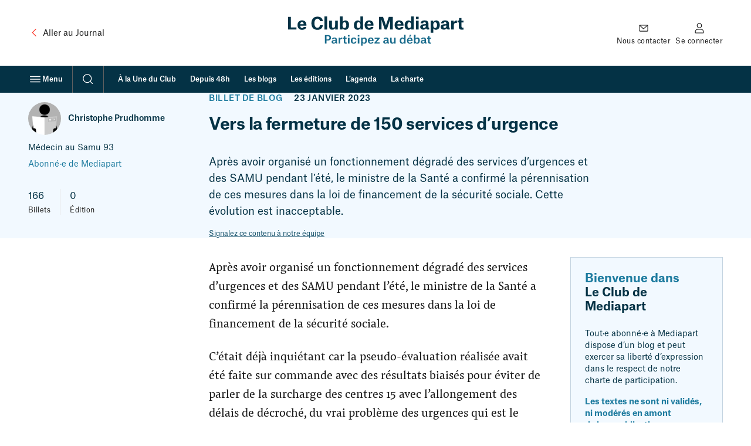

--- FILE ---
content_type: text/html; charset=UTF-8
request_url: https://blogs.mediapart.fr/christophe-prudhomme/blog/230123/vers-la-fermeture-de-150-services-d-urgence?utm_source=quotidienne-20230129-192253&utm_medium=email&utm_campaign=QUOTIDIENNE&utm_content=&utm_term=&xtor=EREC-83-%5BQUOTIDIENNE%5D-quotidienne-20230129-192253&M_BT=1446902075809
body_size: 44565
content:
<!doctype html>
<html lang="fr" class="no-js">
    <head>
        <meta charset="UTF-8">
        <meta name="viewport"
            content="initial-scale=1.0, width=device-width, viewport-fit=cover">
        <meta http-equiv="X-UA-Compatible" content="ie=edge">
        <link rel="preconnect" href="https://static.mediapart.fr">
            <link rel="preload" href="https://targetemsecure.blob.core.windows.net/84e5c880-8719-4773-8dad-7c722eb16350/84e5c880871947738dad7c722eb16350_1.js" as="script">
    <link rel="preconnect" href="https://site-azp.slgnt.eu">
<meta property="fb:app_id" content="1016629225388368" />
<meta property="fb:page_id" content="116070051527" />

<title>Vers la fermeture de 150 services d’urgence | Le Club</title>
<meta name="description" content="Après avoir organisé un fonctionnement dégradé des services d’urgences et des SAMU pendant l’été, le ministre de la Santé a confirmé la pérennisation de ces mesures dans la loi de financement de la s…" /><meta name="author" content="Christophe Prudhomme" /><meta name="robots" content="max-snippet:-1,max-video-preview:5,max-image-preview:large,noarchive"><link rel="canonical" href="https://blogs.mediapart.fr/christophe-prudhomme/blog/230123/vers-la-fermeture-de-150-services-d-urgence" />
<meta property="ownpage:title" content="Vers la fermeture de 150 services d’urgence" />
<meta property="ownpage:description" content="Après avoir organisé un fonctionnement dégradé des services d’urgences et des SAMU pendant l’été, le ministre de la Santé a confirmé la pérennisation de ces mesures dans la loi de financement de la sécurité sociale. Cette évolution est inacceptable." />
    <meta property="ownpage:published_date" content="2023-01-23T22:02:31+01:00" />
    <meta property="ownpage:image" content="https://www.mediapart.fr/assets/front/images/social/og_image/club-archive-2023.png" />
    <meta property="ownpage:has_audio" content="none" />
<meta property="twitter:card" content="summary_large_image" />
<meta property="twitter:title" content="Vers la fermeture de 150 services d’urgence" />
<meta property="twitter:description" content="Après avoir organisé un fonctionnement dégradé des services d’urgences et des SAMU pendant l’été, le ministre de la Santé a confirmé la pérennisation de ces mesures dans la loi de financement de la s…" />
<meta property="twitter:url" content="https://blogs.mediapart.fr/christophe-prudhomme/blog/230123/vers-la-fermeture-de-150-services-d-urgence" />

    <meta property="twitter:image" content="https://www.mediapart.fr/assets/front/images/social/twitter_image/club-archive-2023.png" />

<meta property="og:locale" content="fr_FR" />
<meta property="og:site_name" content="Mediapart" />
<meta property="og:type" content="article" />
<meta property="og:title" content="Vers la fermeture de 150 services d’urgence" />
<meta property="og:description" content="Après avoir organisé un fonctionnement dégradé des services d’urgences et des SAMU pendant l’été, le ministre de la Santé a confirmé la pérennisation de ces mesures dans la loi de financement de la s…" />
<meta property="og:url" content="https://blogs.mediapart.fr/christophe-prudhomme/blog/230123/vers-la-fermeture-de-150-services-d-urgence" />

    <meta property="og:image" content="https://www.mediapart.fr/assets/front/images/social/og_image/club-archive-2023.png" />
    <meta property="og:image:width" content="1200" />
    <meta property="og:image:height" content="628" />
    <meta property="og:image:type" content="image/png" />
    <meta property="og:article:published_time" content="2023-01-23T22:02:31+01:00" />
    <meta property="og:article:modified_time" content="2023-02-06T20:35:52+01:00" />
<script type="application/ld+json">{"@type":"NewsArticle","mainEntityOfPage":{"@type":"WebPage","@id":"https://blogs.mediapart.fr/christophe-prudhomme/blog/230123/vers-la-fermeture-de-150-services-d-urgence"},"headline":"Vers la fermeture de 150 services d’urgence","image":["https://www.mediapart.fr/assets/front/images/social/og_image/club-archive-2023.png"],"dateModified":"2023-01-29T09:40:24+01:00","author":[{"@type":"Person","name":"Christophe Prudhomme","url":"https://blogs.mediapart.fr/christophe-prudhomme"}],"description":"Après avoir organisé un fonctionnement dégradé des services d’urgences et des SAMU pendant l’été, le ministre de la Santé a confirmé la pérennisation de ces mesures dans la loi de financement de la sécurité sociale. Cette évolution est inacceptable.","publisher":{"@type":"NewsMediaOrganization","@id":"https://www.mediapart.fr/#organization","name":"Mediapart","url":"https://www.mediapart.fr/","logo":{"@type":"ImageObject","url":"https://www.mediapart.fr/images/v2/header/brand.svg"}},"keywords":["Braun","fermeture","service d'urgences"],"@context":"https://schema.org/"}</script>
<script>
    window.dataLayer = window.dataLayer || [];
    window.dataLayer.push({"content_type":"blog","content_language":"","force_datawall":0,"free_access":0,"full_free_access":0,"program_title":"","user_connected":0,"user_subscribed":0});
    window.dataLayer[window.dataLayer.length - 1].qiota_subscribed_variant_groups = JSON.parse(localStorage.getItem('qiota_subscribed_variant_groups')) || [];
</script>
<script>
    window.smarttagContext ={"name":"lecture_billet","chapter1":"blog","chapter2":"vers_la_fermeture_de_150_services_d_urgence","level2":"4","locale":"FR","status":"non_authentifie","userCategory":"","contentType":"blog","contentVersion":"no_variance","nodeId":"1072080","title":"vers_la_fermeture_de_150_services_d_urgence","date":"20230123","authors":"christophe_prudhomme","numberOfComments":17,"url":"blog::vers_la_fermeture_de_150_services_d_urgence::lecture_billet","clickLevel":"9"}</script>
<link rel="icon" href="/icon-blogs.ico" sizes="32x32">
<link rel="icon" href="/icon-blogs.svg" type="image/svg+xml">
<link rel="apple-touch-icon" href="/icon-blogs-180x180.png">
<link rel="manifest" href="/manifest-blogs.webmanifest">
<meta name="msapplication-TileColor" content="#ffffff">
<meta name="theme-color" content="#ffffff">
<script>if('visibilityState' in document){document.documentElement.className=document.documentElement.className.replace(/\bno-(?=js\b)/,'');}</script>
<script>
    window.mediapart = {
        user: {
            uid: 0,
            selligent: {
                connected: 'Non_connecte',
                status: 'Non_connecte',
            },
            myContacts: [],
        },
        routeConfig: {"newsletter_status":{"path":"/newsletters/{newsletterId}/subscription_status"},"tools_vote_add":{"path":"/tools/recommend/{nid}","requirements":{"nid":"\\d+"}},"read_later_toggle":{"path":"/read_later/toggle/{nid}","requirements":{"nid":"\\d+"}},"read_later_status":{"path":"/api/user/read_later/status"}},
        host: 'https://blogs.mediapart.fr',
        locale: 'fr',
        domain: 'mediapart.fr',
        origin: {
            etmagine: 'https://static.mediapart.fr/etmagine',
        },
        path: {
            club_my_account_messages: '/perso/messages',
            club_my_account_waiting_contacts: '/perso/contacts/en_attente',
            read_later_listing: '//www.mediapart.fr/a-lire-plus-tard',
            subscription_url: 'https://abo.mediapart.fr/abonnement/normal',

        },
        disableTracking: 0
    };

    window.readLater = {
        granted: false,
        not_granted_notification: {
            cta: 'S&#x2019;abonner',
            msg: 'Sauvegarder&#x20;un&#x20;article&#x20;pour&#x20;plus&#x20;tard&#x20;est&#x20;r&#x00E9;serv&#x00E9;&#x20;aux&#x20;abonn&#x00E9;&#x00B7;es',
        },
        notifications: {
            cta: 'Voir&#x20;ma&#x20;liste',
            msg: {
                added: 'Votre&#x20;article&#x20;a&#x20;bien&#x20;&#x00E9;t&#x00E9;&#x20;ajout&#x00E9;&#x20;&#x00E0;&#x20;votre&#x20;liste&#x20;&quot;&#x00E0;&#x20;lire&#x20;plus&#x20;tard&quot;',
                removed: 'Votre&#x20;article&#x20;a&#x20;&#x00E9;t&#x00E9;&#x20;retir&#x00E9;&#x20;de&#x20;votre&#x20;liste&#x20;&quot;&#x00E0;&#x20;lire&#x20;plus&#x20;tard&quot;',
            }
        },
    };

    window.cookieConsent = { services: [] };

    window.cookieConsent.services.push(
        {
            name: "crazyegg",
            trackBeforeAgreement: false,
            params: {
                script: {
                    url: "https://script.crazyegg.com/pages/scripts/0058/1231.js",
                    userConnected: 'Non_connecte',
                    userStatus: 'Non_connecte',
                }
            }
        }
    );

    window.cookieConsent.services.push(
        {
            name: "nonli",
            trackBeforeAgreement: false,
            params: {
                script: {
                    text: "window._nli=window._nli||[],window._nli.push(['brand','BNLI-1437']),function(){var n,e,i=window._nli||(window._nli=[]);i.loaded||((n=document.createElement('script')).defer=!0,n.src='https://l.mediapart.fr/sdk.js',(e=document.getElementsByTagName('script')[0]).parentNode.insertBefore(n,e),i.loaded=!0)}();",
                }
            }
        }
    );
    
    window.cookieConsent.services.push(
        {
            name: "qiota",
            trackBeforeAgreement: false,
            params: {
                alwaysLoadScript: 1,
                script: {
                    url: "https://static.qiota.com/assets/getQiota.js",
                    q_token: "irCJceR9wY",
                    q_logged: 0,
                    q_subscribed: 0,
                    q_ressource_uri: "https://blogs.mediapart.fr/christophe-prudhomme/blog/230123/vers-la-fermeture-de-150-services-d-urgence?utm_source=quotidienne-20230129-192253&amp;utm_medium=email&amp;utm_campaign=QUOTIDIENNE&amp;utm_content=&amp;utm_term=&amp;xtor=EREC-83-%5BQUOTIDIENNE%5D-quotidienne-20230129-192253&amp;M_BT=1446902075809",
                }
            }
        }
    );

    window.cookieConsent.services.push({
        name: "smarttag",
        trackBeforeAgreement: true,
        params: {
            script: {}
        }
    });
</script><script>
    var fbPixelTrackers = {
        PageView: {},
        ViewContent: {}
    };

    window.cookieConsent.services.push({
        name: 'facebookpixel',
        trackBeforeAgreement: false,
        params: {
            tracking: {
                id: '865500396915649',
                events: fbPixelTrackers
            }
        }
    });
</script>
                    <link rel="stylesheet" type="text/css" href="https://www.mediapart.fr/assets/build/default/front/nouvelle_formule/css/main.bc629f29fa2c6be8.css">
                    <script>(()=>{"use strict";var v={},h={};function a(e){var o=h[e];if(o!==void 0)return o.exports;var r=h[e]={exports:{}};return v[e].call(r.exports,r,r.exports,a),r.exports}a.m=v,(()=>{var e=[];a.O=(o,r,f,t)=>{if(r){t=t||0;for(var n=e.length;n>0&&e[n-1][2]>t;n--)e[n]=e[n-1];e[n]=[r,f,t];return}for(var c=1/0,n=0;n<e.length;n++){for(var r=e[n][0],f=e[n][1],t=e[n][2],s=!0,l=0;l<r.length;l++)(t&!1||c>=t)&&Object.keys(a.O).every(_=>a.O[_](r[l]))?r.splice(l--,1):(s=!1,t<c&&(c=t));if(s){e.splice(n--,1);var u=f();u!==void 0&&(o=u)}}return o}})(),a.d=(e,o)=>{for(var r in o)a.o(o,r)&&!a.o(e,r)&&Object.defineProperty(e,r,{enumerable:!0,get:o[r]})},a.g=function(){if(typeof globalThis=="object")return globalThis;try{return this||new Function("return this")()}catch{if(typeof window=="object")return window}}(),a.o=(e,o)=>Object.prototype.hasOwnProperty.call(e,o),(()=>{var e={121:0};a.O.j=f=>e[f]===0;var o=(f,t)=>{var n=t[0],c=t[1],s=t[2],l,u,i=0;if(n.some(p=>e[p]!==0)){for(l in c)a.o(c,l)&&(a.m[l]=c[l]);if(s)var b=s(a)}for(f&&f(t);i<n.length;i++)u=n[i],a.o(e,u)&&e[u]&&e[u][0](),e[u]=0;return a.O(b)},r=self.webpackChunk=self.webpackChunk||[];r.forEach(o.bind(null,0)),r.push=o.bind(null,r.push.bind(r))})()})();</script>            <script defer src="https://www.mediapart.fr/assets/build/default/front/nouvelle_formule/js/vendors.f4ea60fdad8a96e7.js"></script>            <script defer src="https://www.mediapart.fr/assets/build/default/front/nouvelle_formule/js/commons.23df507ff2f81a66.js"></script>
                        <script defer src="https://www.mediapart.fr/assets/build/default/front/nouvelle_formule/js/blogs.0d7f7444c84a64e3.js"></script>
    </head>
    <body>
<ul class="skip-links">
    <li><a href="#main">Contenu principal</a></li>
    <li><a href="//www.mediapart.fr/search">Recherche</a></li>
    <li><a href="#footer">Pied de page</a></li>
</ul>

<header role="banner" class="nav nav__club " data-js="nav">
    
    <div class="nav__main container">

        <div class="nav__meta">
            <a class="text-with-icon _vcenter _adjust-vertically _small-gap hidden@until-md"
               href="https://www.mediapart.fr/"
               data-smarttag
               data-smarttag-name="retour_journal"
               data-smarttag-chapter1="blog"
               data-smarttag-chapter2="header"
               data-smarttag-type="navigation">
                <svg class="icon _xl color:text-brand" aria-hidden="true" focusable="false" height="16" width="16" xmlns="http://www.w3.org/2000/svg" viewBox="0 0 32 32">  <path fill-rule="evenodd" d="M20.707 6.293a1 1 0 0 1 0 1.414L12.414 16l8.293 8.293a1 1 0 0 1-1.414 1.414l-9-9a1 1 0 0 1 0-1.414l9-9a1 1 0 0 1 1.414 0Z" clip-rule="evenodd"/></svg>
                <span class="ui-body-product:100"><span class="hidden@until-lg">Aller au </span>Journal</span>
            </a>
        </div>

        <div class="nav__logo">
            <a href="https://blogs.mediapart.fr/"
               data-smarttag
               data-smarttag-name="logo_club"
               data-smarttag-chapter1="blog"
               data-smarttag-chapter2="header"
               data-smarttag-type="navigation"><span class="club-logo">
    <svg xmlns="http://www.w3.org/2000/svg" width="299" height="54" viewBox="0 0 299 54" aria-hidden="true" focusable="false">
      <g fill="none">
        <g class="club-logo-title" fill="#043245">
          <polygon points="0 22.344 14.274 22.344 14.274 18.714 4.739 18.714 4.739 .652 0 .652"/>
          <path d="M26.538 13.2134 20.7015 13.2134C20.9326 10.8883 21.915 9.58399 23.7931 9.58399 25.5267 9.58399 26.3935 10.86 26.538 13.0149L26.538 13.2134ZM31.0743 17.9204 26.5669 17.9204C26.278 18.8277 25.7001 19.7067 23.8798 19.7067 21.9439 19.7067 20.9037 18.5158 20.7015 15.7937L31.2188 15.7937 31.2188 14.6028C31.2188 10.1511 29.0229 6.77685 23.7931 6.77685 18.9101 6.77685 16.0785 10.066 16.0785 14.7162 16.0785 19.5933 18.7367 22.7407 23.7353 22.7407 27.9249 22.7407 30.612 20.8693 31.0743 17.9204ZM50.0033 3.79957C52.4304 3.79957 54.0485 5.44416 54.2796 7.99611L59.1627 7.99611C58.8448 3.11905 55.4065.340261 50.0033.340261 43.5889.340261 39.775 4.65022 39.775 11.7957 39.775 18.6859 43.2133 22.7974 50.09 22.7974 55.4932 22.7974 58.9026 19.65 59.1338 14.9714L54.3085 14.9714C54.0485 17.6935 52.5749 19.3098 49.9745 19.3098 46.825 19.3098 44.8892 16.5877 44.8892 11.6256 44.8892 6.46494 47.0273 3.79957 50.0033 3.79957Z"/>
          <polygon points="61.987 22.344 66.581 22.344 66.581 0 61.987 0"/>
          <path d="M74.6689 7.14546 70.0748 7.14546 70.0748 17.2682C70.0748 20.8409 71.6639 22.6273 75.3912 22.6273 77.9339 22.6273 79.4364 21.408 80.2454 19.8769L80.3032 19.8769 80.3032 22.3437 84.7239 22.3437 84.7239 7.14546 80.1298 7.14546 80.1298 15.4535C80.1298 18.0338 79.1185 19.3948 77.096 19.3948 76.2003 19.3948 75.5357 19.1113 75.1312 18.5158 74.7556 17.9487 74.6689 17.0981 74.6689 16.0206L74.6689 7.14546ZM88.3275 22.3437 92.7194 22.3437 92.7194 20.2455 92.7772 20.2455C93.5862 21.6916 95.0309 22.7124 97.3424 22.7124 101.33 22.7124 103.901 19.8769 103.901 14.6879 103.901 9.0736 101.272 6.8052 97.6891 6.8052 95.3776 6.8052 93.7596 8.02447 92.9794 9.41386L92.9216 9.41386 92.9216 0 88.3275 0 88.3275 22.3437ZM96.0422 19.7067C93.904 19.7067 92.8638 17.9487 92.8638 15.5669L92.8638 13.9223C92.8638 11.3987 94.1641 9.8959 96.0133 9.8959 98.2092 9.8959 99.2205 11.5405 99.2205 14.7446 99.2205 18.0054 98.0647 19.7067 96.0422 19.7067ZM123.29 15.8788C123.29 18.0621 122.163 19.7067 120.054 19.7067 117.8 19.7067 116.846 17.892 116.846 14.8013 116.846 11.4838 118.118 9.8959 120.169 9.8959 122.076 9.8959 123.29 11.3987 123.29 14.0641L123.29 15.8788ZM127.826 0 123.232 0 123.232 9.15867 123.174 9.15867C122.452 7.74092 120.92 6.83356 118.927 6.83356 115.084 6.83356 112.166 9.58399 112.166 14.9431 112.166 20.2171 114.65 22.7407 118.753 22.7407 121.18 22.7407 122.567 21.4364 123.376 20.1037L123.434 20.1037 123.434 22.3437 127.826 22.3437 127.826 0ZM140.93 13.2134 135.094 13.2134C135.325 10.8883 136.307 9.58399 138.185 9.58399 139.919 9.58399 140.786 10.86 140.93 13.0149L140.93 13.2134ZM145.467 17.9204 140.959 17.9204C140.67 18.8277 140.092 19.7067 138.272 19.7067 136.336 19.7067 135.296 18.5158 135.094 15.7937L145.611 15.7937 145.611 14.6028C145.611 10.1511 143.415 6.77685 138.185 6.77685 133.302 6.77685 130.471 10.066 130.471 14.7162 130.471 19.5933 133.129 22.7407 138.127 22.7407 142.317 22.7407 145.004 20.8693 145.467 17.9204ZM154.947 22.3437 159.224 22.3437 159.224 5.38745 159.31 5.38745C159.31 5.38745 159.744 7.34395 160.61 9.95261L164.771 22.3437 168.296 22.3437 172.428 9.95261C173.295 7.3723 173.786 5.3591 173.786 5.3591L173.873 5.3591 173.873 22.3437 178.553 22.3437 178.553.652165 171.677.652165 167.718 12.3061C167.112 14.1208 166.794 15.5102 166.794 15.5102L166.736 15.5102C166.736 15.5102 166.447 14.1208 165.811 12.3061L161.824.652165 154.947.652165 154.947 22.3437ZM192.038 13.2134 186.202 13.2134C186.433 10.8883 187.415 9.58399 189.293 9.58399 191.027 9.58399 191.894 10.86 192.038 13.0149L192.038 13.2134ZM196.575 17.9204 192.067 17.9204C191.778 18.8277 191.2 19.7067 189.38 19.7067 187.444 19.7067 186.404 18.5158 186.202 15.7937L196.719 15.7937 196.719 14.6028C196.719 10.1511 194.523 6.77685 189.293 6.77685 184.41 6.77685 181.579 10.066 181.579 14.7162 181.579 19.5933 184.237 22.7407 189.236 22.7407 193.425 22.7407 196.112 20.8693 196.575 17.9204ZM209.796 15.8788C209.796 18.0621 208.669 19.7067 206.56 19.7067 204.306 19.7067 203.353 17.892 203.353 14.8013 203.353 11.4838 204.624 9.8959 206.675 9.8959 208.582 9.8959 209.796 11.3987 209.796 14.0641L209.796 15.8788ZM214.332 0 209.738 0 209.738 9.15867 209.68 9.15867C208.958 7.74092 207.427 6.83356 205.433 6.83356 201.59 6.83356 198.672 9.58399 198.672 14.9431 198.672 20.2171 201.157 22.7407 205.26 22.7407 207.687 22.7407 209.074 21.4364 209.883 20.1037L209.94 20.1037 209.94 22.3437 214.332 22.3437 214.332 0ZM217.956 4.50845 222.608 4.50845 222.608.425325 217.956.425325 217.956 4.50845ZM217.985 22.3437 222.579 22.3437 222.579 7.14546 217.985 7.14546 217.985 22.3437ZM231.79 19.6784C230.519 19.6784 229.739 18.9128 229.739 17.8069 229.739 17.1831 229.97 16.616 230.49 16.2758 231.213 15.7937 232.426 15.5953 234.853 15.4535L234.853 15.9355C234.853 18.4591 233.38 19.6784 231.79 19.6784ZM230.259 11.6539C230.317 10.5197 231.039 9.69741 232.542 9.69741 234.102 9.69741 234.824 10.5764 234.824 12.2494L234.824 13.0717C231.53 13.2134 229.19 13.3552 227.543 14.2059 226.012 14.9998 225.203 16.2474 225.203 18.0054 225.203 20.8409 227.225 22.5139 230.461 22.5139 232.657 22.5139 234.16 21.6916 235.142 20.2738L235.2 20.2738C235.691 21.9468 236.76 22.3721 238.985 22.3721L240.516 22.3721 240.516 19.2531C239.534 19.2531 239.274 18.9411 239.274 18.1189L239.274 12.8732C239.274 8.81841 237.54 6.8052 232.542 6.8052 228.497 6.8052 226.041 8.61992 225.867 11.6539L230.259 11.6539ZM247.479 15.5669 247.479 13.9223C247.479 11.3987 248.808 9.8959 250.629 9.8959 252.825 9.8959 253.836 11.5405 253.836 14.7446 253.836 18.0054 252.68 19.7067 250.658 19.7067 248.519 19.7067 247.479 17.9487 247.479 15.5669ZM242.943 27.6745 247.537 27.6745 247.537 20.444 247.624 20.444C248.259 21.6349 249.646 22.7124 251.871 22.7124 255.887 22.7124 258.517 19.7634 258.517 14.6879 258.517 9.0736 255.887 6.8052 252.305 6.8052 249.791 6.8052 248.144 8.25131 247.421 9.61235L247.364 9.61235 247.364 7.14546 242.943 7.14546 242.943 27.6745ZM266.765 19.6784C265.494 19.6784 264.714 18.9128 264.714 17.8069 264.714 17.1831 264.945 16.616 265.465 16.2758 266.188 15.7937 267.401 15.5953 269.828 15.4535L269.828 15.9355C269.828 18.4591 268.355 19.6784 266.765 19.6784ZM265.234 11.6539C265.292 10.5197 266.014 9.69741 267.517 9.69741 269.077 9.69741 269.799 10.5764 269.799 12.2494L269.799 13.0717C266.505 13.2134 264.165 13.3552 262.518 14.2059 260.987 14.9998 260.178 16.2474 260.178 18.0054 260.178 20.8409 262.2 22.5139 265.436 22.5139 267.632 22.5139 269.135 21.6916 270.117 20.2738L270.175 20.2738C270.666 21.9468 271.735 22.3721 273.96 22.3721L275.491 22.3721 275.491 19.2531C274.509 19.2531 274.249 18.9411 274.249 18.1189L274.249 12.8732C274.249 8.81841 272.515 6.8052 267.517 6.8052 263.471 6.8052 261.016 8.61992 260.842 11.6539L265.234 11.6539ZM277.918 22.3437 282.483 22.3437 282.483 14.8297C282.483 11.9091 284.072 10.9734 286.875 10.9734L287.684 10.9734 287.684 6.89027 287.424 6.89027C285.344 6.89027 283.177 8.05282 282.31 10.3496L282.252 10.3496 282.252 7.14546 277.918 7.14546 277.918 22.3437ZM291.574 2.86386 291.574 4.02641C291.574 6.77685 291.228 7.17382 289.263 7.17382L288.743 7.17382 288.743 10.2645 291.025 10.2645 291.025 17.8353C291.025 21.2663 292.903 22.5422 295.937 22.5422 297.237 22.5422 298.393 22.4288 299 22.3721L299 19.0829C299 19.0829 298.249 19.1963 297.7 19.1963 296.14 19.1963 295.562 18.5158 295.562 16.9846L295.562 10.2645 298.971 10.2645 298.971 7.14546 295.504 7.14546 295.504 2.86386 291.574 2.86386Z"/>
        </g>

        <g class="club-logo-baseline" fill="#176A8B" transform="translate(0 32)">
          <path d="M4.460564 9.315527C7.520294 9.315527 9.879604 8.013167 9.879604 4.811517 9.879604 1.682217 7.612454.416034 4.681754.416034L-8.8817842e-16.416034-8.8817842e-16 14.253697 2.580494 14.253697 2.580494 9.315527 4.460564 9.315527ZM2.580494 7.434337 2.580494 2.279137 4.626454 2.279137C6.322204 2.279137 7.317544 3.002677 7.317544 4.829607 7.317544 6.566097 6.322204 7.434337 4.589594 7.434337L2.580494 7.434337ZM14.811604 12.752297C13.908404 12.752297 13.373904 12.245897 13.373904 11.449997 13.373904 10.997797 13.521404 10.635997 13.871604 10.400797 14.387704 10.039097 15.309304 9.894397 17.041904 9.803897L17.041904 10.075197C17.041904 11.956397 15.899104 12.752297 14.811604 12.752297ZM13.724104 7.398157C13.761004 6.638447 14.240204 6.005357 15.383004 6.005357 16.507404 6.005357 17.023504 6.602267 17.023504 7.904637L17.023504 8.393027C14.903804 8.483467 13.410804 8.610087 12.378604 9.134647 11.383304 9.641127 10.904004 10.455097 10.904004 11.558497 10.904004 13.331197 12.139004 14.380297 14.148104 14.380297 15.567304 14.380297 16.599504 13.819497 17.170904 12.824697L17.226204 12.824697C17.484304 13.928097 18.111004 14.289797 19.567104 14.289797L20.267504 14.289797 20.267504 12.535297C19.622404 12.535297 19.438104 12.300097 19.438104 11.685097L19.438104 8.139787C19.438104 5.571227 18.313704 4.395487 15.401504 4.395487 12.913104 4.395487 11.420104 5.553137 11.346404 7.398157L13.724104 7.398157ZM22.244204 14.253697 24.714104 14.253697 24.714104 9.315527C24.714104 7.452427 25.783204 6.728887 27.534204 6.728887L27.995004 6.728887 27.995004 4.449747 27.829104 4.449747C26.465204 4.449747 25.138104 5.263727 24.622004 6.566097L24.585104 6.566097 24.585104 4.612547 22.244204 4.612547 22.244204 14.253697ZM30.866804 1.881197 30.866804 2.586647C30.866804 4.377397 30.627204 4.648727 29.355404 4.648727L29.023604 4.648727 29.023604 6.349037 30.608804 6.349037 30.608804 11.540397C30.608804 13.548197 31.641004 14.398397 33.576404 14.398397 34.405804 14.398397 35.124704 14.307897 35.364304 14.271797L35.364304 12.444797C35.364304 12.444797 34.866604 12.517197 34.442704 12.517197 33.447304 12.517197 33.060304 12.101097 33.060304 11.106297L33.060304 6.349037 35.309004 6.349037 35.309004 4.612547 33.023404 4.612547 33.023404 1.881197 30.866804 1.881197ZM37.363904 2.767527 39.889104 2.767527 39.889104.470299 37.363904.470299 37.363904 2.767527ZM37.382304 14.253697 39.870604 14.253697 39.870604 4.612547 37.382304 4.612547 37.382304 14.253697ZM51.151804 7.886547C51.041204 5.498877 49.234804 4.377397 46.838704 4.377397 43.871104 4.377397 42.064804 6.385207 42.064804 9.442147 42.064804 12.571397 43.760504 14.488797 46.801804 14.488797 49.234904 14.488797 51.059604 13.258797 51.207104 10.834997L48.810904 10.834997C48.774104 11.685097 48.294804 12.770397 46.820304 12.770397 45.050804 12.770397 44.608404 11.142497 44.608404 9.405977 44.608404 7.560957 45.235104 6.059617 46.838704 6.059617 48.055204 6.059617 48.626604 6.873597 48.718704 7.886547L51.151804 7.886547ZM53.293904 2.767527 55.819104 2.767527 55.819104.470299 53.293904.470299 53.293904 2.767527ZM53.312404 14.253697 55.800704 14.253697 55.800704 4.612547 53.312404 4.612547 53.312404 14.253697ZM61.091404 9.894397 61.091404 8.863317C61.091404 7.253457 62.013004 6.131967 63.377004 6.131967 64.999004 6.131967 65.625704 7.343897 65.625704 9.387887 65.625704 11.612797 64.833204 12.788497 63.395504 12.788497 61.865604 12.788497 61.091404 11.540397 61.091404 9.894397ZM58.658404 17.654297 61.146704 17.654297 61.146704 12.987497 61.183604 12.987497C61.570704 13.765297 62.566004 14.488797 63.985304 14.488797 66.418304 14.488797 68.132504 12.679997 68.132504 9.369797 68.132504 5.770207 66.399904 4.395487 64.188004 4.395487 62.639704 4.395487 61.589104 5.281817 61.091404 6.204327L61.054604 6.204327 61.054604 4.612547 58.658404 4.612547 58.658404 17.654297ZM76.457804 8.501557 72.292104 8.501557C72.458004 6.927857 73.158404 5.969177 74.430204 5.969177 75.794204 5.969177 76.365604 6.945947 76.457804 8.393027L76.457804 8.501557ZM78.872404 11.540397 76.439304 11.540397C76.273404 12.119197 75.886404 12.806597 74.559304 12.806597 73.103104 12.806597 72.384304 11.847897 72.273704 10.020997L78.983004 10.020997 78.983004 9.243177C78.983004 6.548007 77.674304 4.377397 74.448704 4.377397 71.481104 4.377397 69.766904 6.511827 69.766904 9.442147 69.766904 12.462897 71.370504 14.488797 74.467104 14.488797 76.992304 14.488797 78.559004 13.385397 78.872404 11.540397Z"/><polygon points="80.736 6.421 85.731 6.421 80.534 12.535 80.534 14.254 88.773 14.254 88.773 12.409 83.464 12.409 88.662 6.313 88.662 4.613 80.736 4.613"/><path d="M98.584004 12.752297C97.680904 12.752297 97.146304 12.245897 97.146304 11.449997 97.146304 10.997797 97.293804 10.635997 97.644004 10.400797 98.160104 10.039097 99.081704 9.894397 100.813904 9.803897L100.813904 10.075197C100.813904 11.956397 99.671504 12.752297 98.584004 12.752297ZM97.496504 7.398157C97.533404 6.638447 98.012604 6.005357 99.155404 6.005357 100.279904 6.005357 100.795904 6.602267 100.795904 7.904637L100.795904 8.393027C98.676204 8.483467 97.183204 8.610087 96.151004 9.134647 95.155704 9.641127 94.676404 10.455097 94.676404 11.558497 94.676404 13.331197 95.911404 14.380297 97.920504 14.380297 99.339804 14.380297 100.371904 13.819497 100.942904 12.824697L100.998904 12.824697C101.256904 13.928097 101.882904 14.289797 103.339904 14.289797L104.039904 14.289797 104.039904 12.535297C103.394904 12.535297 103.210904 12.300097 103.210904 11.685097L103.210904 8.139787C103.210904 5.571227 102.085904 4.395487 99.173904 4.395487 96.685504 4.395487 95.192504 5.553137 95.118804 7.398157L97.496504 7.398157ZM108.412904 4.612547 105.960904 4.612547 105.960904 11.142497C105.960904 13.403497 107.048904 14.452597 109.241904 14.452597 110.827904 14.452597 111.840904 13.638697 112.320904 12.661897L112.356904 12.661897 112.356904 14.253697 114.734904 14.253697 114.734904 4.612547 112.264904 4.612547 112.264904 9.876297C112.264904 11.666997 111.545904 12.643797 110.071904 12.643797 109.481904 12.643797 109.020904 12.462897 108.744904 12.064997 108.449904 11.666997 108.412904 11.033897 108.412904 10.346597L108.412904 4.612547ZM128.505904 10.129497C128.505904 11.648897 127.657904 12.788497 126.182904 12.788497 124.579904 12.788497 123.952904 11.486097 123.952904 9.460237 123.952904 7.289627 124.781904 6.131967 126.274904 6.131967 127.620904 6.131967 128.505904 7.217277 128.505904 9.026117L128.505904 10.129497ZM130.956904 0 128.468904 0 128.468904 5.951087 128.431904 5.951087C127.989904 5.064757 127.030904 4.395487 125.703904 4.395487 123.233904 4.395487 121.427904 6.168147 121.427904 9.532597 121.427904 13.005597 123.122904 14.488797 125.537904 14.488797 127.067904 14.488797 128.025904 13.656797 128.523904 12.770397L128.578904 12.770397 128.578904 14.253697 130.956904 14.253697 130.956904 0ZM136.776904 3.075027 138.656904 3.075027 140.278904 0 137.734904 0 136.776904 3.075027ZM139.817904 8.501557 135.652904 8.501557C135.817904 6.927857 136.518904 5.969177 137.790904 5.969177 139.154904 5.969177 139.725904 6.945947 139.817904 8.393027L139.817904 8.501557ZM142.232904 11.540397 139.799904 11.540397C139.633904 12.119197 139.246904 12.806597 137.919904 12.806597 136.463904 12.806597 135.744904 11.847897 135.633904 10.020997L142.342904 10.020997 142.342904 9.243177C142.342904 6.548007 141.034904 4.377397 137.808904 4.377397 134.841904 4.377397 133.126904 6.511827 133.126904 9.442147 133.126904 12.462897 134.730904 14.488797 137.827904 14.488797 140.352904 14.488797 141.918904 13.385397 142.232904 11.540397ZM144.536904 14.253697 146.895904 14.253697 146.895904 12.860897 146.932904 12.860897C147.448904 13.765297 148.407904 14.488797 149.900904 14.488797 152.314904 14.488797 154.010904 12.734197 154.010904 9.369797 154.010904 5.770207 152.277904 4.395487 150.066904 4.395487 148.609904 4.395487 147.559904 5.173287 147.061904 6.113887L147.024904 6.113887 147.024904 0 144.536904 0 144.536904 14.253697ZM149.273904 12.788497C147.743904 12.788497 146.969904 11.540397 146.969904 9.894397L146.969904 8.863317C146.969904 7.253457 147.872904 6.131967 149.255904 6.131967 150.877904 6.131967 151.503904 7.343897 151.503904 9.387887 151.503904 11.612797 150.711904 12.788497 149.273904 12.788497ZM159.441904 12.752297C158.538904 12.752297 158.004904 12.245897 158.004904 11.449997 158.004904 10.997797 158.151904 10.635997 158.501904 10.400797 159.018904 10.039097 159.939904 9.894397 161.672904 9.803897L161.672904 10.075197C161.672904 11.956397 160.529904 12.752297 159.441904 12.752297ZM158.354904 7.398157C158.391904 6.638447 158.870904 6.005357 160.013904 6.005357 161.137904 6.005357 161.653904 6.602267 161.653904 7.904637L161.653904 8.393027C159.534904 8.483467 158.041904 8.610087 157.008904 9.134647 156.013904 9.641127 155.534904 10.455097 155.534904 11.558497 155.534904 13.331197 156.769904 14.380297 158.778904 14.380297 160.197904 14.380297 161.229904 13.819497 161.801904 12.824697L161.856904 12.824697C162.114904 13.928097 162.741904 14.289797 164.197904 14.289797L164.897904 14.289797 164.897904 12.535297C164.252904 12.535297 164.068904 12.300097 164.068904 11.685097L164.068904 8.139787C164.068904 5.571227 162.944904 4.395487 160.031904 4.395487 157.543904 4.395487 156.050904 5.553137 155.976904 7.398157L158.354904 7.398157ZM167.667904 1.881197 167.667904 2.586647C167.667904 4.377397 167.427904 4.648727 166.155904 4.648727L165.823904 4.648727 165.823904 6.349037 167.409904 6.349037 167.409904 11.540397C167.409904 13.548197 168.441904 14.398397 170.376904 14.398397 171.206904 14.398397 171.924904 14.307897 172.164904 14.271797L172.164904 12.444797C172.164904 12.444797 171.666904 12.517197 171.242904 12.517197 170.247904 12.517197 169.860904 12.101097 169.860904 11.106297L169.860904 6.349037 172.109904 6.349037 172.109904 4.612547 169.823904 4.612547 169.823904 1.881197 167.667904 1.881197Z"/>
        </g>
      </g>
    </svg>
    <span class="screen-reader-only">Le Club de Mediapart : Participez au débat</span>
</span>
</a>
        </div>

        <ul class="nav__actions">
                            <li class="hidden@until-xl">
                    <a class="nav__icon"
                    href="//aide.mediapart.fr/hc/fr"
                    data-smarttag
                    data-smarttag-name="nous_contacter"
                    data-smarttag-chapter1="blog"
                    data-smarttag-chapter2="header"
                    data-smarttag-type="navigation">
                        <svg class="icon _lg" aria-hidden="true" focusable="false" height="16" width="16" xmlns="http://www.w3.org/2000/svg" viewBox="0 0 32 32">  <path fill-rule="evenodd" d="M7.297 8.8h17.406l-9.078 7.821L7.297 8.8ZM5.767 7C4.792 7 4 7.806 4 8.8v14.4c0 .994.792 1.8 1.768 1.8h20.464C27.21 25 28 24.194 28 23.2V8.8c0-.994-.791-1.8-1.768-1.8H5.768Zm0 14.927V9.84l5.68 5.54 3.607 3.107a.872.872 0 0 0 1.142 0L26.232 9.84v12.537c.05.274-.217.823-1.692.823H7.018c-.697 0-1.25-.72-1.25-1.273Z" clip-rule="evenodd"/></svg>
                        <span class="_xs">Nous contacter</span>
                    </a>
                </li>
                                        <li class="hidden@until-md">
                    <a class="nav__icon"
                       href="//www.mediapart.fr/login"
                       data-smarttag
                       data-smarttag-name="connexion"
                       data-smarttag-chapter1="blog"
                       data-smarttag-chapter2="header"
                       data-smarttag-type="navigation">
                        <svg class="icon _lg" aria-hidden="true" focusable="false" height="16" width="16" xmlns="http://www.w3.org/2000/svg" viewBox="0 0 32 32">  <path fill-rule="evenodd" d="M21 9a5 5 0 1 1-10 0 5 5 0 0 1 10 0Zm2 0A7 7 0 1 1 9 9a7 7 0 0 1 14 0ZM6 26a6 6 0 0 1 6-6h8a6 6 0 0 1 6 6v2H6v-2Zm-2 0a8 8 0 0 1 8-8h8a8 8 0 0 1 8 8v2a2 2 0 0 1-2 2H6a2 2 0 0 1-2-2v-2Z" clip-rule="evenodd"/></svg>
                        <span class="_xs">Se connecter</span>
                    </a>
                </li>
            
            
            <li class="hidden@md margin-left:400@md">
                <a class="nav__icon"
                   href="//www.mediapart.fr/"
                   data-smarttag
                   data-smarttag-name="journal"
                   data-smarttag-chapter1="blog"
                   data-smarttag-chapter2="header"
                   data-smarttag-type="navigation">
                    <svg class="logo-crieur" xmlns="http://www.w3.org/2000/svg" viewBox="0 0 52 30">  <path fill="#FC392B" fill-rule="evenodd" d="M30.191 9.132a.64.64 0 0 1-.019.164l.049-.025.048-.026c.527-.263 1.056-.532 1.583-.806l-.274-1.38-1.4 1.982.002.01c.004.025.009.05.011.081ZM20.352 28.55h-.05c-.439-.006-1.464-.02-2.556-.048-1.459-.04-2.974-.094-3.487-.21a.69.69 0 0 0-.052-.014c-.056-.014-.11-.027-.212-.114l-.04-.04-.024-.055c-.61-1.38-1.188-4.118-1.19-6.63 0-1.15.123-2.25.438-3.152l.094-.266 1.346.29c.118-.395.258-.733.427-.997l.094-.142h.17a.97.97 0 0 1 .282.06l.112.034c.161.051.368.124.605.21a84.969 84.969 0 0 1 2.105.79c.075.03.149.058.221.085.506-1.184 1.083-2.168 1.712-2.993-.554.1-1.158.159-1.832.162h-.022c-.825-.006-1.687-.325-2.38-.715a6.02 6.02 0 0 1-.866-.597l-4.559-2.71 1.241 5.478-5.32-1.808L8.96 20.27l-5.58-.658 3.361 4.503-5.596.513 4.223 3.702L0 29.995h22.287c-.626-.102-1.282-.699-1.935-1.446Zm26.516-.218L52 29.997V30H31.596c.382-3.042.93-8.415.93-14.323 0-.798-.091-1.457-.253-2.01-.246-1.245 2.039-2.745 4.167-4.143l.353-.231.03.193-.605 7.733L42 16.867l2.75.217-1.469 3.192 5.578-.663-3.361 4.503 5.596.513-4.226 3.702Zm-23.896-16.45a.312.312 0 0 1-.01-.026.29.29 0 0 0-.012-.025c-.129-.347-.309-.75-.349-.771a.647.647 0 0 1-.212-.449.9.9 0 0 1 .204-.492.742.742 0 0 0 .118-.201l.038-.08a4.28 4.28 0 0 1-1.32-1.852l-.034.003a.683.683 0 0 1-.11.007h-.035a1.93 1.93 0 0 1-.75-.144l-.873 4.395c.336.078.701.121 1.088.121.73 0 1.515-.153 2.257-.486Zm-5.368-.444c-.438.003-.825.186-1.126.382-.125.082-.252.162-.377.241-.213.136-.422.268-.612.399l-.048-3.706L19 12.045a2.585 2.585 0 0 1-.562-.32 1.358 1.358 0 0 0-.835-.287Z" clip-rule="evenodd"/>  <path fill="#fff" fill-rule="evenodd" d="m42.002 16.223 4.53.36.495-7.359-.522-8.297-3.353.333c0 .672-.024 1.129-.137 1.392h2.319v.314H42.13v-.239c-.241-.166-.533-.415-.84-.676a15.728 15.728 0 0 0-.952-.77L36.16.969l1.303 8.487-.554 7.077 5.094-.309Zm-21.93-9.732c.326.626.444.836 1.256.865.832.035 1.901-.958 3.153-2.12l.398-.367c1.019-.92 2.19-1.873 3.595-2.346l-.045-.024a4.587 4.587 0 0 1-.64-.488c-.525-.447-1.117-.952-2.08-.952-1.676-.022-4.406 1.47-5.292 2.985a3.464 3.464 0 0 0-.481 1.708c0 .299.05.562.137.74Zm9.125.513c.01.186-.263.546-.698.618a2.54 2.54 0 0 1-.441.043c-.446-.016-.685-.12-.688-.454.003-.792.516-1.298.991-1.298a.79.79 0 0 1 .137.014c.393.07.702.54.699 1.077Zm-1.97 3.896c1.188-.685 1.793-1.144 2.08-1.424.245-.252.247-.317.245-.336a.12.12 0 0 0-.008-.035 1.04 1.04 0 0 0-.054-.131 1.11 1.11 0 0 0-.108-.188c-3.213 1.082-5.556 1.472-6.18 1.563-.042.073-.083.133-.114.18l-.046.07c.002.006.005.008.01.014.169.186.266.426.37.683l.068.168c.089.24.197.492.256.602a4.52 4.52 0 0 0 .894-.115c.755-.35 1.518-.629 2.273-.876.1-.05.196-.106.297-.165l.018-.01Zm-8.702 3.985h-.035c-.653.002-1.445-.28-2.066-.632-.57-.298-1.002-.736-1.056-.851.043-.159.771-.621 1.457-1.05.239-.16.529-.28.776-.278a.69.69 0 0 1 .446.153c.65.503 1.61.774 2.67.777.815 0 1.693-.172 2.524-.548a.532.532 0 0 0 .056.078l.014.014c.02.021.044.045.075.07a10.94 10.94 0 0 0-2.373 1.942 9.805 9.805 0 0 1-2.488.325Zm-3.683 3.928-1.365-.293c-.949 2.703-.105 7.628.741 9.538.24.239 6.303.295 6.303.295l6.411-.4c2.373.228 1.486-9.89 1.486-9.89l-8.219 1.373s-4.592-1.814-4.893-1.814c-.188.28-.34.69-.464 1.19Z" clip-rule="evenodd"/>  <path fill="#1A1A1A" d="m25.253 23.087.317.025.17-2.209-.318-.027-.17 2.211Zm-1.207.057.317.027.178-2.23-.317-.024-.178 2.227Zm-1.203.054.317.026.185-2.251-.317-.027-.185 2.252Zm-1.207.053.317.027.194-2.27-.317-.027-.194 2.27Zm-4.26-2.547-.318-.03-.223 2.354.317.03.223-2.354Zm-1.191-.148-.317-.032-.231 2.375.317.03.23-2.372Zm-1.19-.15-.317-.03-.24 2.397.318.032.239-2.399Zm10.107 3.925.202 2.263.317-.027-.199-2.26-.32.024Zm-1.177.035.223 2.276.317-.032-.223-2.276-.317.032Zm-1.17.033L23 26.69l.317-.032-.247-2.292-.317.033Zm-5.855-.261.362 2.364.315-.048-.363-2.364-.314.048Zm-1.166-.148.386 2.38.315-.05-.39-2.38-.312.05Zm-1.17-.145.412 2.394.314-.054-.41-2.396-.315.056ZM41.294 5.29H38.09v.32h3.203v-.32Zm1.233 1.658h3.203v-.317h-3.203v.317Zm2.942-2.972h-3.203v.32h3.203v-.32Zm-3.028 9.608h3.203v-.317H42.44v.317Zm-.043-7.963H45.6V5.3h-3.203v.32Zm-.056 9.293h3.202v-.317h-3.202v.317Zm.198-2.657h3.203v-.317H42.54v.317Zm.197-2.657h3.205v-.317h-3.205V9.6ZM47.099.228l-4.025.4C42.881.173 42.306 0 41.382 0c-.882 0-1.586.25-1.841.586L35.406.274l.062.395.809 5.266c-1.725 1.09-3.89 2.249-6.008 3.308l-.097.05a.644.644 0 0 0 .02-.163c-.014-.21-.09-.358-.192-.56a1.395 1.395 0 0 0-.19-.268c-.081-.078-.178-.18-.382-.188-.013 0-.03.003-.048.005a4.203 4.203 0 0 0-.322-3.823c1.031-.758 1.536-1.652 1.33-2.074-.012-.003-.826-.228-1.715-.32C28.2 1.622 27.338.42 25.71.416c-1.991.025-4.745 1.527-5.839 3.294a4.038 4.038 0 0 0-.572 2.037c0 .368.059.712.196 1.008.277.669.787 1.233 1.755 1.233l.075-.003c.035 0 .07-.005.105-.008.265.73.725 1.368 1.319 1.851l-.038.08c-.075.21-.28.296-.322.694a.626.626 0 0 0 .212.449c.04.021.22.424.35.77l.02.052a5.547 5.547 0 0 1-2.253.486c-.949.003-1.793-.258-2.282-.642a1.358 1.358 0 0 0-.835-.287c-.438.002-.825.185-1.126.381-.379.247-.782.486-1.104.717-.31.245-.607.428-.642.86 0 .04.005.089.019.14.153.478.671.86 1.364 1.27.694.388 1.553.71 2.38.715h.022a10.842 10.842 0 0 0 1.833-.16c-.629.824-1.207 1.807-1.712 2.992-.21-.083-.43-.166-.65-.252a85.6 85.6 0 0 0-1.677-.626 18.13 18.13 0 0 0-.604-.21c-.175-.05-.242-.083-.395-.094h-.172l-.094.142c-.17.264-.309.602-.427.997l-1.346-.29-.094.266c-.317.903-.438 2.002-.438 3.152.005 2.512.58 5.25 1.19 6.63l.024.054.04.04c.135.113.183.1.264.13.516.115 2.031.169 3.487.21 1.137.029 2.2.042 2.606.048.65.75 1.309 1.343 1.94 1.448h9.302c.381-3.044.93-8.418.93-14.323 0-.798-.092-1.457-.253-2.01-.26-1.314 2.3-2.913 4.52-4.374l.029.193-.605 7.733 5.782-.352 5.124.405.542-8.041L47.1.228ZM30.288 2.531a.11.11 0 0 0 .019.005h-.022l.003-.005ZM15.462 17.856c.425.135 1.46.519 2.407.884l.53.204-.065.164-3.095-.663c.067-.231.143-.428.223-.589Zm2.013 10a74.444 74.444 0 0 1-2.147-.088 10.94 10.94 0 0 1-.728-.065l-.143-.021c-.54-1.295-1.082-3.917-1.082-6.244 0-.986.096-1.919.317-2.674l4.427.951a22.782 22.782 0 0 0-.631 2.233c-.312 1.338-.236 2.389.811 3.96l.108.726.314-.046-.016-.11c.075.1.15.202.234.306.287.366.583.753.881 1.126-.586-.013-1.462-.027-2.345-.053ZM29.197 7.005c.01.186-.263.546-.698.618a2.54 2.54 0 0 1-.441.043c-.446-.016-.685-.12-.688-.454.003-.792.516-1.298.991-1.298a.79.79 0 0 1 .137.014c.393.07.702.54.699 1.077Zm-7.87.352c-.81-.03-.93-.239-1.254-.865-.086-.177-.137-.44-.137-.739 0-.534.164-1.184.48-1.708.887-1.516 3.617-3.007 5.294-2.985 1.362 0 1.982 1.013 2.719 1.44l.045.024c-1.405.473-2.576 1.427-3.595 2.345-1.424 1.312-2.633 2.526-3.552 2.488Zm-2.802 7.529h-.035c-.653.002-1.445-.28-2.066-.632-.57-.298-1.002-.736-1.056-.851.043-.159.771-.621 1.457-1.05.239-.16.529-.28.776-.278a.69.69 0 0 1 .446.153c.65.503 1.61.774 2.67.777.815 0 1.693-.172 2.524-.548a.532.532 0 0 0 .056.078c.024.024.051.053.089.083a10.94 10.94 0 0 0-2.373 1.943 9.805 9.805 0 0 1-2.488.325ZM22.343 27.8a46.53 46.53 0 0 1-.435-1.07l.258-.029-.272-2.305-.317.037.245 2.077c-.887-2.316-.79-2.88-.79-3.35 0-.881.548-2.023 1.502-3.216l4.664-.4c-.196 1.192-.747 4.736-.75 6.88.003.433.02.806.078 1.115l-4.183.261Zm5.642-1.97c-.113.551-.263 1.008-.44 1.298-.135.213-.253.317-.374.363a5.208 5.208 0 0 1-.08-1.067c-.003-2.498.808-7.17.808-7.179l.07-.408-4.839.414c.04-.043.078-.086.121-.13l4.898-.819c.046.626.134 2.034.134 3.58-.002 1.367-.072 2.842-.298 3.949Zm1.322-16.354c-.287.28-.892.74-2.08 1.424a7.162 7.162 0 0 1-.314.175c-.755.247-1.518.526-2.273.876a4.52 4.52 0 0 1-.894.115 6.025 6.025 0 0 1-.256-.602c-.134-.32-.233-.626-.438-.851-.005-.006-.008-.008-.01-.014.026-.045.091-.131.16-.25.624-.09 2.967-.48 6.18-1.563.035.048.078.12.108.188.024.05.043.096.054.131a.12.12 0 0 1 .008.035c.002.02 0 .084-.245.336Zm17.225 7.107-4.53-.36-5.094.309.553-7.077L36.159.968l4.181.314c.613.44 1.306 1.11 1.792 1.445v.24h3.203v-.315h-2.319c.113-.263.137-.72.137-1.392l3.353-.333.521 8.297-.494 7.359Zm-3.893-5.656h3.203v-.317h-3.203v.317ZM40.83 2.652h-3.203v.32h3.203v-.32Zm1.827 5.62h3.202v-.32h-3.202v.32Zm-4.103-.024h3.203v-.317h-3.203v.317Zm2.507-4.277h-3.203v.317h3.203v-.317ZM38.324 6.93h3.203v-.317h-3.203v.317Zm-.065 7.985h3.203v-.317H38.26v.317Zm.455-5.341h3.202v-.317h-3.202v.317Zm-.113 1.335h3.202v-.32h-3.202v.32Zm-.113 1.336h3.202v-.317h-3.202v.317Zm-.113 1.335h3.203v-.317h-3.203v.317Z"/></svg>
                    <span class="_xxs margin-top:100 display:block">Journal</span>
                </a>
            </li>
            <li class="hidden@xs hidden@md">
                <div role="search" class="nav__icon">
                    <a href="//www.mediapart.fr/search"
                       data-smarttag
                       data-smarttag-name="search"
                       data-smarttag-chapter1="journal"
                       data-smarttag-chapter2="header"
                       data-smarttag-type="navigation">
                        <svg class="icon _lg" aria-hidden="true" focusable="false" height="16" width="16" xmlns="http://www.w3.org/2000/svg" viewBox="0 0 32 32">  <path fill-rule="evenodd" d="M24 14c0 5.523-4.477 10-10 10S4 19.523 4 14 8.477 4 14 4s10 4.477 10 10Zm-2.251 9.163A11.952 11.952 0 0 1 14 26C7.373 26 2 20.627 2 14S7.373 2 14 2s12 5.373 12 12c0 2.954-1.067 5.658-2.837 7.749l5.544 5.544a1 1 0 0 1-1.414 1.414l-5.544-5.544Z" clip-rule="evenodd"/></svg>
                        <span class="screen-reader-only">Rechercher</span>
                    </a>
                </div>
            </li>
            <li class="hidden@md">
                <nav role="navigation" aria-label="Menu principal">
                    <button class="nav__icon"
                            type="button"
                            data-js="menu-main-toggler"
                            data-smarttag
                            data-smarttag-name="menu_burger"
                            data-smarttag-chapter1="blog"
                            data-smarttag-chapter2="header"
                            data-smarttag-type="navigation">
                        <span><svg class="icon _xl" aria-hidden="true" focusable="false" height="16" width="16" xmlns="http://www.w3.org/2000/svg" viewBox="0 0 32 32">  <path fill-rule="evenodd" d="M4 10a1 1 0 0 1 1-1h22a1 1 0 1 1 0 2H5a1 1 0 0 1-1-1Zm0 6a1 1 0 0 1 1-1h22a1 1 0 1 1 0 2H5a1 1 0 0 1-1-1Zm1 5a1 1 0 1 0 0 2h22a1 1 0 1 0 0-2H5Z" clip-rule="evenodd"/></svg></span>
                        <span class="screen-reader-only">Menu</span>
                    </button>
                </nav>
            </li>
        </ul>

    </div>

    <div class="nav__shortcuts">

        <div class="container">

            <nav role="navigation" aria-label="Menu principal" class="nav__burger hidden@until-md">
                <button class="nav__icon text-with-icon"
                        type="button"
                        data-js="menu-main-toggler"
                        data-smarttag
                        data-smarttag-name="menu_burger"
                        data-smarttag-chapter1="blog"
                        data-smarttag-chapter2="header"
                        data-smarttag-type="navigation">
                    <svg class="icon _xl" aria-hidden="true" focusable="false" height="16" width="16" xmlns="http://www.w3.org/2000/svg" viewBox="0 0 32 32">  <path fill-rule="evenodd" d="M4 10a1 1 0 0 1 1-1h22a1 1 0 1 1 0 2H5a1 1 0 0 1-1-1Zm0 6a1 1 0 0 1 1-1h22a1 1 0 1 1 0 2H5a1 1 0 0 1-1-1Zm1 5a1 1 0 1 0 0 2h22a1 1 0 1 0 0-2H5Z" clip-rule="evenodd"/></svg>
                    <span class="_sm _sm@xxl margin:0">Menu</span>
                </button>
            </nav>

            <div role="search" class="nav__search">
                <a class="nav__icon"
                   href="//www.mediapart.fr/search"
                   data-smarttag
                   data-smarttag-name="search"
                   data-smarttag-chapter1="journal"
                   data-smarttag-chapter2="header"
                   data-smarttag-type="navigation">
                    <svg class="icon _lg" aria-hidden="true" focusable="false" height="16" width="16" xmlns="http://www.w3.org/2000/svg" viewBox="0 0 32 32">  <path fill-rule="evenodd" d="M24 14c0 5.523-4.477 10-10 10S4 19.523 4 14 8.477 4 14 4s10 4.477 10 10Zm-2.251 9.163A11.952 11.952 0 0 1 14 26C7.373 26 2 20.627 2 14S7.373 2 14 2s12 5.373 12 12c0 2.954-1.067 5.658-2.837 7.749l5.544 5.544a1 1 0 0 1-1.414 1.414l-5.544-5.544Z" clip-rule="evenodd"/></svg>
                    <span class="screen-reader-only">Rechercher</span>
                </a>
            </div>

            <nav role="navigation" class="nav__shortcuts__inner" aria-label="Menu secondaire">
                <ul class="nav__primary">
                                                        <li>
            <a class="nav__title _xs _xs@xxl"
               href="/"
                              data-smarttag
               data-smarttag-name="une_club"
               data-smarttag-chapter1="blog"
               data-smarttag-chapter2="header"
               data-smarttag-type="navigation"
            >
                <span>À la Une du Club</span>
            </a>
        </li>
    
                                <li class="hidden@until-md">
            <a class="nav__title _xs _xs@xxl"
               href="/48H"
                              data-smarttag
               data-smarttag-name="depuis_48_heures"
               data-smarttag-chapter1="blog"
               data-smarttag-chapter2="header"
               data-smarttag-type="navigation"
            >
                <span>Depuis 48h</span>
            </a>
        </li>
    
                                <li class="hidden@until-md">
            <a class="nav__title _xs _xs@xxl"
               href="/blogs"
                              data-smarttag
               data-smarttag-name="les_blogs"
               data-smarttag-chapter1="blog"
               data-smarttag-chapter2="header"
               data-smarttag-type="navigation"
            >
                <span>Les blogs</span>
            </a>
        </li>
    
                                <li class="hidden@until-md">
            <a class="nav__title _xs _xs@xxl"
               href="/editions"
                              data-smarttag
               data-smarttag-name="les_editions"
               data-smarttag-chapter1="blog"
               data-smarttag-chapter2="header"
               data-smarttag-type="navigation"
            >
                <span>Les éditions</span>
            </a>
        </li>
    
                                <li class="hidden@until-md">
            <a class="nav__title _xs _xs@xxl"
               href="/agenda"
                              data-smarttag
               data-smarttag-name="agenda"
               data-smarttag-chapter1="blog"
               data-smarttag-chapter2="header"
               data-smarttag-type="navigation"
            >
                <span>L’agenda</span>
            </a>
        </li>
    
                                <li class="hidden@xs hidden@until-sm">
            <a class="nav__title _xs _xs@xxl"
               href="/charte-de-participation"
                              data-smarttag
               data-smarttag-name="charte"
               data-smarttag-chapter1="blog"
               data-smarttag-chapter2="header"
               data-smarttag-type="navigation"
            >
                <span>La charte</span>
            </a>
        </li>
    
                                <li class="hidden@md">
            <a class="nav__title _xs _xs@xxl"
               href="//www.mediapart.fr/le-club"
                              data-smarttag
               data-smarttag-name="participer"
               data-smarttag-chapter1="blog"
               data-smarttag-chapter2="header"
               data-smarttag-type="navigation"
            >
                <span>Participer</span>
            </a>
        </li>
    
            
                </ul>
            </nav>

        </div>

    </div>

            <div tabindex="-1" role="dialog" aria-modal="true" aria-label="Menu principal"  class="nav__menu nav__menu-main" data-js="menu-main" hidden>
        <span class="nav__menu-background" data-js="menu-main-toggler"></span>
        <div tabindex="-1" class="nav__menu-container _left">
            <div class="nav__menu-header _inverse">
                <a href="//www.mediapart.fr/"
                data-smarttag
                data-smarttag-name="logo_mediapart"
                data-smarttag-chapter1="blog"
                data-smarttag-chapter2="menu_burger"
                data-smarttag-type="navigation">
<div class="mediapart-logo">
    <svg class="mediapart-logo-icon paperboy paperboy-logo" aria-hidden="true" focusable="false" xmlns="http://www.w3.org/2000/svg" viewBox="0 0 52 30">  <path fill="#FC392B" fill-rule="evenodd" d="M30.191 9.132a.64.64 0 0 1-.019.164l.049-.025.048-.026c.527-.263 1.056-.532 1.583-.806l-.274-1.38-1.4 1.982.002.01c.004.025.009.05.011.081ZM20.352 28.55h-.05c-.439-.006-1.464-.02-2.556-.048-1.459-.04-2.974-.094-3.487-.21a.69.69 0 0 0-.052-.014c-.056-.014-.11-.027-.212-.114l-.04-.04-.024-.055c-.61-1.38-1.188-4.118-1.19-6.63 0-1.15.123-2.25.438-3.152l.094-.266 1.346.29c.118-.395.258-.733.427-.997l.094-.142h.17a.97.97 0 0 1 .282.06l.112.034c.161.051.368.124.605.21a84.969 84.969 0 0 1 2.105.79c.075.03.149.058.221.085.506-1.184 1.083-2.168 1.712-2.993-.554.1-1.158.159-1.832.162h-.022c-.825-.006-1.687-.325-2.38-.715a6.02 6.02 0 0 1-.866-.597l-4.559-2.71 1.241 5.478-5.32-1.808L8.96 20.27l-5.58-.658 3.361 4.503-5.596.513 4.223 3.702L0 29.995h22.287c-.626-.102-1.282-.699-1.935-1.446Zm26.516-.218L52 29.997V30H31.596c.382-3.042.93-8.415.93-14.323 0-.798-.091-1.457-.253-2.01-.246-1.245 2.039-2.745 4.167-4.143l.353-.231.03.193-.605 7.733L42 16.867l2.75.217-1.469 3.192 5.578-.663-3.361 4.503 5.596.513-4.226 3.702Zm-23.896-16.45a.312.312 0 0 1-.01-.026.29.29 0 0 0-.012-.025c-.129-.347-.309-.75-.349-.771a.647.647 0 0 1-.212-.449.9.9 0 0 1 .204-.492.742.742 0 0 0 .118-.201l.038-.08a4.28 4.28 0 0 1-1.32-1.852l-.034.003a.683.683 0 0 1-.11.007h-.035a1.93 1.93 0 0 1-.75-.144l-.873 4.395c.336.078.701.121 1.088.121.73 0 1.515-.153 2.257-.486Zm-5.368-.444c-.438.003-.825.186-1.126.382-.125.082-.252.162-.377.241-.213.136-.422.268-.612.399l-.048-3.706L19 12.045a2.585 2.585 0 0 1-.562-.32 1.358 1.358 0 0 0-.835-.287Z" clip-rule="evenodd"/>  <path fill="#fff" fill-rule="evenodd" d="m42.002 16.223 4.53.36.495-7.359-.522-8.297-3.353.333c0 .672-.024 1.129-.137 1.392h2.319v.314H42.13v-.239c-.241-.166-.533-.415-.84-.676a15.728 15.728 0 0 0-.952-.77L36.16.969l1.303 8.487-.554 7.077 5.094-.309Zm-21.93-9.732c.326.626.444.836 1.256.865.832.035 1.901-.958 3.153-2.12l.398-.367c1.019-.92 2.19-1.873 3.595-2.346l-.045-.024a4.587 4.587 0 0 1-.64-.488c-.525-.447-1.117-.952-2.08-.952-1.676-.022-4.406 1.47-5.292 2.985a3.464 3.464 0 0 0-.481 1.708c0 .299.05.562.137.74Zm9.125.513c.01.186-.263.546-.698.618a2.54 2.54 0 0 1-.441.043c-.446-.016-.685-.12-.688-.454.003-.792.516-1.298.991-1.298a.79.79 0 0 1 .137.014c.393.07.702.54.699 1.077Zm-1.97 3.896c1.188-.685 1.793-1.144 2.08-1.424.245-.252.247-.317.245-.336a.12.12 0 0 0-.008-.035 1.04 1.04 0 0 0-.054-.131 1.11 1.11 0 0 0-.108-.188c-3.213 1.082-5.556 1.472-6.18 1.563-.042.073-.083.133-.114.18l-.046.07c.002.006.005.008.01.014.169.186.266.426.37.683l.068.168c.089.24.197.492.256.602a4.52 4.52 0 0 0 .894-.115c.755-.35 1.518-.629 2.273-.876.1-.05.196-.106.297-.165l.018-.01Zm-8.702 3.985h-.035c-.653.002-1.445-.28-2.066-.632-.57-.298-1.002-.736-1.056-.851.043-.159.771-.621 1.457-1.05.239-.16.529-.28.776-.278a.69.69 0 0 1 .446.153c.65.503 1.61.774 2.67.777.815 0 1.693-.172 2.524-.548a.532.532 0 0 0 .056.078l.014.014c.02.021.044.045.075.07a10.94 10.94 0 0 0-2.373 1.942 9.805 9.805 0 0 1-2.488.325Zm-3.683 3.928-1.365-.293c-.949 2.703-.105 7.628.741 9.538.24.239 6.303.295 6.303.295l6.411-.4c2.373.228 1.486-9.89 1.486-9.89l-8.219 1.373s-4.592-1.814-4.893-1.814c-.188.28-.34.69-.464 1.19Z" clip-rule="evenodd"/>  <path fill="#1A1A1A" d="m25.253 23.087.317.025.17-2.209-.318-.027-.17 2.211Zm-1.207.057.317.027.178-2.23-.317-.024-.178 2.227Zm-1.203.054.317.026.185-2.251-.317-.027-.185 2.252Zm-1.207.053.317.027.194-2.27-.317-.027-.194 2.27Zm-4.26-2.547-.318-.03-.223 2.354.317.03.223-2.354Zm-1.191-.148-.317-.032-.231 2.375.317.03.23-2.372Zm-1.19-.15-.317-.03-.24 2.397.318.032.239-2.399Zm10.107 3.925.202 2.263.317-.027-.199-2.26-.32.024Zm-1.177.035.223 2.276.317-.032-.223-2.276-.317.032Zm-1.17.033L23 26.69l.317-.032-.247-2.292-.317.033Zm-5.855-.261.362 2.364.315-.048-.363-2.364-.314.048Zm-1.166-.148.386 2.38.315-.05-.39-2.38-.312.05Zm-1.17-.145.412 2.394.314-.054-.41-2.396-.315.056ZM41.294 5.29H38.09v.32h3.203v-.32Zm1.233 1.658h3.203v-.317h-3.203v.317Zm2.942-2.972h-3.203v.32h3.203v-.32Zm-3.028 9.608h3.203v-.317H42.44v.317Zm-.043-7.963H45.6V5.3h-3.203v.32Zm-.056 9.293h3.202v-.317h-3.202v.317Zm.198-2.657h3.203v-.317H42.54v.317Zm.197-2.657h3.205v-.317h-3.205V9.6ZM47.099.228l-4.025.4C42.881.173 42.306 0 41.382 0c-.882 0-1.586.25-1.841.586L35.406.274l.062.395.809 5.266c-1.725 1.09-3.89 2.249-6.008 3.308l-.097.05a.644.644 0 0 0 .02-.163c-.014-.21-.09-.358-.192-.56a1.395 1.395 0 0 0-.19-.268c-.081-.078-.178-.18-.382-.188-.013 0-.03.003-.048.005a4.203 4.203 0 0 0-.322-3.823c1.031-.758 1.536-1.652 1.33-2.074-.012-.003-.826-.228-1.715-.32C28.2 1.622 27.338.42 25.71.416c-1.991.025-4.745 1.527-5.839 3.294a4.038 4.038 0 0 0-.572 2.037c0 .368.059.712.196 1.008.277.669.787 1.233 1.755 1.233l.075-.003c.035 0 .07-.005.105-.008.265.73.725 1.368 1.319 1.851l-.038.08c-.075.21-.28.296-.322.694a.626.626 0 0 0 .212.449c.04.021.22.424.35.77l.02.052a5.547 5.547 0 0 1-2.253.486c-.949.003-1.793-.258-2.282-.642a1.358 1.358 0 0 0-.835-.287c-.438.002-.825.185-1.126.381-.379.247-.782.486-1.104.717-.31.245-.607.428-.642.86 0 .04.005.089.019.14.153.478.671.86 1.364 1.27.694.388 1.553.71 2.38.715h.022a10.842 10.842 0 0 0 1.833-.16c-.629.824-1.207 1.807-1.712 2.992-.21-.083-.43-.166-.65-.252a85.6 85.6 0 0 0-1.677-.626 18.13 18.13 0 0 0-.604-.21c-.175-.05-.242-.083-.395-.094h-.172l-.094.142c-.17.264-.309.602-.427.997l-1.346-.29-.094.266c-.317.903-.438 2.002-.438 3.152.005 2.512.58 5.25 1.19 6.63l.024.054.04.04c.135.113.183.1.264.13.516.115 2.031.169 3.487.21 1.137.029 2.2.042 2.606.048.65.75 1.309 1.343 1.94 1.448h9.302c.381-3.044.93-8.418.93-14.323 0-.798-.092-1.457-.253-2.01-.26-1.314 2.3-2.913 4.52-4.374l.029.193-.605 7.733 5.782-.352 5.124.405.542-8.041L47.1.228ZM30.288 2.531a.11.11 0 0 0 .019.005h-.022l.003-.005ZM15.462 17.856c.425.135 1.46.519 2.407.884l.53.204-.065.164-3.095-.663c.067-.231.143-.428.223-.589Zm2.013 10a74.444 74.444 0 0 1-2.147-.088 10.94 10.94 0 0 1-.728-.065l-.143-.021c-.54-1.295-1.082-3.917-1.082-6.244 0-.986.096-1.919.317-2.674l4.427.951a22.782 22.782 0 0 0-.631 2.233c-.312 1.338-.236 2.389.811 3.96l.108.726.314-.046-.016-.11c.075.1.15.202.234.306.287.366.583.753.881 1.126-.586-.013-1.462-.027-2.345-.053ZM29.197 7.005c.01.186-.263.546-.698.618a2.54 2.54 0 0 1-.441.043c-.446-.016-.685-.12-.688-.454.003-.792.516-1.298.991-1.298a.79.79 0 0 1 .137.014c.393.07.702.54.699 1.077Zm-7.87.352c-.81-.03-.93-.239-1.254-.865-.086-.177-.137-.44-.137-.739 0-.534.164-1.184.48-1.708.887-1.516 3.617-3.007 5.294-2.985 1.362 0 1.982 1.013 2.719 1.44l.045.024c-1.405.473-2.576 1.427-3.595 2.345-1.424 1.312-2.633 2.526-3.552 2.488Zm-2.802 7.529h-.035c-.653.002-1.445-.28-2.066-.632-.57-.298-1.002-.736-1.056-.851.043-.159.771-.621 1.457-1.05.239-.16.529-.28.776-.278a.69.69 0 0 1 .446.153c.65.503 1.61.774 2.67.777.815 0 1.693-.172 2.524-.548a.532.532 0 0 0 .056.078c.024.024.051.053.089.083a10.94 10.94 0 0 0-2.373 1.943 9.805 9.805 0 0 1-2.488.325ZM22.343 27.8a46.53 46.53 0 0 1-.435-1.07l.258-.029-.272-2.305-.317.037.245 2.077c-.887-2.316-.79-2.88-.79-3.35 0-.881.548-2.023 1.502-3.216l4.664-.4c-.196 1.192-.747 4.736-.75 6.88.003.433.02.806.078 1.115l-4.183.261Zm5.642-1.97c-.113.551-.263 1.008-.44 1.298-.135.213-.253.317-.374.363a5.208 5.208 0 0 1-.08-1.067c-.003-2.498.808-7.17.808-7.179l.07-.408-4.839.414c.04-.043.078-.086.121-.13l4.898-.819c.046.626.134 2.034.134 3.58-.002 1.367-.072 2.842-.298 3.949Zm1.322-16.354c-.287.28-.892.74-2.08 1.424a7.162 7.162 0 0 1-.314.175c-.755.247-1.518.526-2.273.876a4.52 4.52 0 0 1-.894.115 6.025 6.025 0 0 1-.256-.602c-.134-.32-.233-.626-.438-.851-.005-.006-.008-.008-.01-.014.026-.045.091-.131.16-.25.624-.09 2.967-.48 6.18-1.563.035.048.078.12.108.188.024.05.043.096.054.131a.12.12 0 0 1 .008.035c.002.02 0 .084-.245.336Zm17.225 7.107-4.53-.36-5.094.309.553-7.077L36.159.968l4.181.314c.613.44 1.306 1.11 1.792 1.445v.24h3.203v-.315h-2.319c.113-.263.137-.72.137-1.392l3.353-.333.521 8.297-.494 7.359Zm-3.893-5.656h3.203v-.317h-3.203v.317ZM40.83 2.652h-3.203v.32h3.203v-.32Zm1.827 5.62h3.202v-.32h-3.202v.32Zm-4.103-.024h3.203v-.317h-3.203v.317Zm2.507-4.277h-3.203v.317h3.203v-.317ZM38.324 6.93h3.203v-.317h-3.203v.317Zm-.065 7.985h3.203v-.317H38.26v.317Zm.455-5.341h3.202v-.317h-3.202v.317Zm-.113 1.335h3.202v-.32h-3.202v.32Zm-.113 1.336h3.202v-.317h-3.202v.317Zm-.113 1.335h3.203v-.317h-3.203v.317Z"/></svg>
    <svg class="mediapart-logo-text" aria-hidden="true" focusable="false" xmlns="http://www.w3.org/2000/svg" viewBox="0 0 119 17"><title>Mediapart</title><desc>Titre du logo Journal</desc>  <path fill="#1A1A1A" d="M1.772 4.017c.141-1.135.283-2.133.428-3.086.056-.305.097-.346.16-.346.141 0 .182.123.324.346.487.711 1.258 2.051 1.969 3.127l4.344 7.206 3.491-5.889c1.481-2.292 2.01-3.145 2.539-4.12.346-.547.469-.67.569-.67.141 0 .164.06.242.61.141 1.035.223 2.152.365 3.209.547 4.69 1.24 10.437 1.623 11.796a18.518 18.518 0 0 0-1.463-.041c-.875 0-1.664.018-2.07.082 0-1.664-.405-6.05-.629-9.016-1.604 2.945-3.737 6.436-4.973 9.016-.141.242-.204.204-.305.018-1.358-2.821-3.514-6.495-4.772-8.993-.223 3.25-.547 7.31-.547 8.934-.346-.06-.994-.041-1.299-.041-.834 0-1.463.018-1.768.082.328-1.404 1.202-7.557 1.772-12.224ZM21.444 8.16c0-2.863-.101-4.448-.265-4.996.406.06 1.117.06 1.768.06h4.385c.651 0 1.482.019 1.828-.123-.06.428-.183 1.322-.183 2.438-.324-.182-.77-.305-1.887-.406-.633-.063-1.809-.081-2.643-.081-.04 0-.06.018-.06.06V8.32c0 .06.02.082.06.082.466 0 2.01-.019 2.68-.019 1.158-.06 1.482-.082 1.746-.182-.164.688-.205 1.91-.205 2.456-.346-.223-.71-.305-1.522-.365-.57-.06-2.152-.06-2.699-.06-.04 0-.06.02-.06.06v.652c0 2.72.02 3.208.124 3.25.06.04.204.081.428.1.506.06.975.082 1.727.082 1.38 0 2.415-.123 3.126-.428-.223.67-.428 1.704-.487 2.274-.1.06-.387.06-1.098.06-2.356 0-3.816-.123-5.055-.123-.912 0-1.604.018-1.91.04.082-.629.205-2.374.205-4.995V8.16h-.003Zm11.308-.023c0-2.698-.142-4.343-.283-4.973.223.02.852.06 1.422.06s1.686-.06 3.208-.082c3.026.019 5.178.488 6.8 2.051.913.893 1.728 2.315 1.728 4.407a6.652 6.652 0 0 1-1.95 4.709c-1.099.994-2.64 2.05-5.949 2.05-.752 0-1.522-.018-2.11-.081-1.076-.06-1.746-.164-3.045-.1.06-.753.182-2.335.182-4.955V8.137h-.003Zm2.925 2.11c0 1.847.019 2.398.019 2.781 0 .834.04 1.076.141 1.176.224.183 1.098.428 2.133.428 1.217 0 2.334-.182 3.29-1.135.875-.874 1.218-2.174 1.218-3.473 0-1.198-.242-2.356-1.035-3.41-.953-1.239-2.557-1.827-4.344-1.827-.629 0-1.076.06-1.299.123-.06.041-.1.082-.1.123-.019.387-.019 1.38-.019 2.903v2.312h-.004ZM48.936 8.16c0-2.457-.082-4.344-.242-4.973.242.06.893.04 1.38.04 1.076 0 1.769-.04 1.992-.1a64.23 64.23 0 0 0-.182 5.036v3.045c0 1.95.06 4.448.223 4.995-.223-.018-.793-.04-1.422-.04-.689 0-1.664.059-1.928.059.1-.73.182-2.844.182-5.014V8.16h-.003Zm9.521 4.931c-.06 0-.082.02-.082.06a29.531 29.531 0 0 0-1.057 3.045c-.305-.019-.629-.041-1.299-.041-.811 0-1.463.04-1.705.06.488-.912 1.217-2.439 2.334-4.71l3.473-7.652c.387-.752.487-.934.629-.934.141 0 .242.141.629.934.264.588 2.151 4.385 3.878 7.798.875 1.805 1.847 3.778 2.457 4.549-.651-.019-1.258-.041-1.504-.041-.833 0-1.805.04-2.192.06-.324-.794-.934-2.253-1.321-3.068 0-.04-.019-.06-.082-.06h-4.158Zm3.47-1.827c.04 0 .059-.019.04-.082L60.463 7.71l-1.422 3.473c-.018.06 0 .082.041.082h2.844Zm7.898-3.104c0-2.457-.06-4.262-.205-4.973.305.06.629.04 1.176.04.893 0 1.645-.081 2.922-.081 2.397 0 3.592.446 4.508 1.198.547.466 1.116 1.34 1.116 2.558 0 2.68-2.334 4.224-5.095 4.16A23.522 23.522 0 0 0 73.8 9.6c1.4-.1 2.68-.651 2.68-2.375 0-.893-.264-1.462-.73-1.846-.465-.428-1.034-.688-2.11-.688-.242 0-.63.018-.77.081-.083.019-.101.041-.101.388v6.111c0 1.95.1 4.061.205 4.932a30.445 30.445 0 0 0-1.545-.04c-.57 0-1.545.059-1.805.059.1-.77.204-2.863.204-5.014V8.16h-.003Zm13.281 4.931c-.06 0-.082.02-.082.06a29.531 29.531 0 0 0-1.058 3.045c-.305-.019-.629-.041-1.299-.041-.811 0-1.462.04-1.704.06.487-.912 1.217-2.439 2.334-4.71l3.472-7.652c.387-.752.488-.934.63-.934.14 0 .241.141.628.934.265.588 2.152 4.385 3.879 7.798.875 1.805 1.846 3.778 2.457 4.549-.652-.019-1.258-.041-1.504-.041-.834 0-1.805.04-2.193.06-.323-.794-.934-2.253-1.32-3.068 0-.04-.02-.06-.083-.06h-4.157Zm3.469-1.827c.04 0 .06-.019.04-.082L85.112 7.71l-1.422 3.473c-.019.06 0 .082.04.082h2.845Zm7.961-3.104c0-2.457-.04-4.244-.264-4.996.465.041.912.06 1.381.06.283 0 2.133-.082 2.944-.082 1.686 0 2.822.223 3.574.63.952.487 1.786 1.462 1.786 2.943 0 1.381-.834 2.599-2.215 3.473.994 1.4 2.174 3.026 3.31 4.303.833.912 1.421 1.44 1.805 1.623-.365.164-1.322.205-2.029.205-1.34 0-1.909-.283-2.456-.834-1.076-.975-2.476-3.41-3.086-4.243-.041-.06-.1-.1-.205-.1h-1.604c-.041 0-.06.018-.06.081v.406c0 1.95.082 3.674.224 4.567a23.578 23.578 0 0 0-1.381-.041c-.588 0-1.623.06-1.95.06.1-.812.223-2.844.223-5.014V8.16h.003Zm2.881.953c0 .163 0 .182.06.204.305.142.934.183 1.727.183.447 0 .752-.06.912-.183.487-.324.953-.912.953-1.95 0-1.846-1.422-2.58-2.662-2.58-.405 0-.792.019-.934.082-.04.019-.06.06-.06.123v4.12h.004ZM106.086 3c.547.164 1.422.224 3.108.224h6.09c1.299 0 2.639-.082 3.045-.182-.183.811-.265 1.786-.283 2.58-.387-.265-1.016-.407-2.01-.489-.67-.06-1.34-.081-2.639-.081v6.111c0 1.97.123 4.184.223 5.037a21.26 21.26 0 0 0-1.321-.041c-.875 0-1.646.04-2.029.06.101-.753.182-2.845.182-5.015V5.052c-.729 0-1.157-.019-2.292.04-1.422.101-1.828.164-2.498.388.16-.529.365-1.828.424-2.48Z"/></svg>
  <span class="screen-reader-only">Mediapart</span>
</div>
</a>
                <button type="button" class="text-with-icon _vcenter" data-js="menu-main-toggler">
                    <span class="ui-small-product:02 margin:0">Fermer</span>
                    <svg class="icon _xl" aria-hidden="true" focusable="false" height="16" width="16" xmlns="http://www.w3.org/2000/svg" viewBox="0 0 32 32">  <path fill-rule="evenodd" d="M25.9 24.485a1 1 0 0 1-1.415 1.415L16 17.413 7.515 25.9A1 1 0 1 1 6.1 24.485L14.586 16 6.1 7.515A1 1 0 0 1 7.515 6.1L16 14.586 24.485 6.1A1 1 0 1 1 25.9 7.515L17.413 16l8.485 8.485Z" clip-rule="evenodd"/></svg>
                </button>
            </div>
                                        <div class="nav__menu-header">
                    <a class="button _news-primary-invert _xsmall"
                    href="https://abo.mediapart.fr/"
                    data-smarttag
                    data-smarttag-name="s_abonner"
                    data-smarttag-chapter1="blog"
                    data-smarttag-chapter2="menu_burger"
                    data-smarttag-type="navigation">
                        S’abonner au journal
                    </a>
                    <a class="text-with-icon _vcenter"
                    href="//www.mediapart.fr/login"
                    data-smarttag
                    data-smarttag-name="se_connecter"
                    data-smarttag-chapter1="blog"
                    data-smarttag-chapter2="menu_burger"
                    data-smarttag-type="navigation">
                        <span class="ui-small-product:01 margin:0">Se connecter</span>
                        <svg class="icon _lg" aria-hidden="true" focusable="false" height="16" width="16" xmlns="http://www.w3.org/2000/svg" viewBox="0 0 32 32">  <path fill-rule="evenodd" d="M21 9a5 5 0 1 1-10 0 5 5 0 0 1 10 0Zm2 0A7 7 0 1 1 9 9a7 7 0 0 1 14 0ZM6 26a6 6 0 0 1 6-6h8a6 6 0 0 1 6 6v2H6v-2Zm-2 0a8 8 0 0 1 8-8h8a8 8 0 0 1 8 8v2a2 2 0 0 1-2 2H6a2 2 0 0 1-2-2v-2Z" clip-rule="evenodd"/></svg>
                    </a>
                </div>
                                                        <ul class="nav__menu-block _decoration">
                                                            <li>    <a class="nav__title _md "
              href="//www.mediapart.fr/"
       data-smarttag
       data-smarttag-name="a_la_une"
       data-smarttag-chapter1="blog"
       data-smarttag-chapter2="menu_burger"
       data-smarttag-type="navigation"
    >
                    <span>À la Une</span>
                        <div class="ui-small-product:01 color:text-light">
            
                Édition du soir
            </div>
    
            </a>
</li>
                                                                                <li>    <a class="nav__title _md "
              href="//www.mediapart.fr/studio/videos"
       data-smarttag
       data-smarttag-name="emissions"
       data-smarttag-chapter1="blog"
       data-smarttag-chapter2="menu_burger"
       data-smarttag-type="navigation"
    >
                    <span>Vidéos</span>
                
            </a>
</li>
                                                                                <li>    <a class="nav__title _md "
              href="//www.mediapart.fr/journal/enquetes"
       data-smarttag
       data-smarttag-name="enquetes"
       data-smarttag-chapter1="blog"
       data-smarttag-chapter2="menu_burger"
       data-smarttag-type="navigation"
    >
                    <span>Enquêtes</span>
                
            </a>
</li>
                                                                                <li>    <a class="nav__title _md "
              href="//www.mediapart.fr/journal/dossiers"
       data-smarttag
       data-smarttag-name="dossiers"
       data-smarttag-chapter1="blog"
       data-smarttag-chapter2="menu_burger"
       data-smarttag-type="navigation"
    >
                    <span>Dossiers</span>
                
            </a>
</li>
                                                                                <li>    <a class="nav__title _md "
              href="//www.mediapart.fr/journal/series"
       data-smarttag
       data-smarttag-name="series"
       data-smarttag-chapter1="blog"
       data-smarttag-chapter2="menu_burger"
       data-smarttag-type="navigation"
    >
                    <span>Séries</span>
                
            </a>
</li>
                                                                                <li class="nav__dropdown" data-js="nav-dropdown-toggler">
                                <button type="button" class="nav__dropdown-title"
    aria-expanded="false"
    data-smarttag
    data-smarttag-name="rubriques"
    data-smarttag-chapter1="blog"
    data-smarttag-chapter2="menu_burger"
    data-smarttag-type="navigation">
        <span>
            <span class="ui-body-product:200">Rubriques</span>
                
        </span>
        <svg class="icon _lg" aria-hidden="true" focusable="false" height="16" width="16" xmlns="http://www.w3.org/2000/svg" viewBox="0 0 32 32">  <path fill-rule="evenodd" d="M6.293 11.293a1 1 0 0 1 1.414 0L16 19.586l8.293-8.293a1 1 0 0 1 1.414 1.414l-9 9a1 1 0 0 1-1.414 0l-9-9a1 1 0 0 1 0-1.414Z" clip-rule="evenodd"/></svg>
    </button>
    <div class="nav__dropdown-list">
        <ul>                        <li>
                <a href="//www.mediapart.fr/journal/international"
                data-smarttag
                data-smarttag-name="international"
                data-smarttag-chapter1="blog"
                data-smarttag-chapter2="menu_burger"
                data-smarttag-chapter3="rubriques"
                data-smarttag-type="navigation">
                    International
                </a>
            </li>
                                <li>
                <a href="//www.mediapart.fr/journal/ecologie"
                data-smarttag
                data-smarttag-name="ecologie"
                data-smarttag-chapter1="blog"
                data-smarttag-chapter2="menu_burger"
                data-smarttag-chapter3="rubriques"
                data-smarttag-type="navigation">
                    Écologie
                </a>
            </li>
                                <li>
                <a href="//www.mediapart.fr/journal/economie"
                data-smarttag
                data-smarttag-name="economie"
                data-smarttag-chapter1="blog"
                data-smarttag-chapter2="menu_burger"
                data-smarttag-chapter3="rubriques"
                data-smarttag-type="navigation">
                    Économie et social
                </a>
            </li>
                                <li>
                <a href="//www.mediapart.fr/journal/france"
                data-smarttag
                data-smarttag-name="france"
                data-smarttag-chapter1="blog"
                data-smarttag-chapter2="menu_burger"
                data-smarttag-chapter3="rubriques"
                data-smarttag-type="navigation">
                    France
                </a>
            </li>
                                <li>
                <a href="//www.mediapart.fr/journal/politique"
                data-smarttag
                data-smarttag-name="politique"
                data-smarttag-chapter1="blog"
                data-smarttag-chapter2="menu_burger"
                data-smarttag-chapter3="rubriques"
                data-smarttag-type="navigation">
                    Politique
                </a>
            </li>
                                <li>
                <a href="//www.mediapart.fr/journal/culture-idees"
                data-smarttag
                data-smarttag-name="culture"
                data-smarttag-chapter1="blog"
                data-smarttag-chapter2="menu_burger"
                data-smarttag-chapter3="rubriques"
                data-smarttag-type="navigation">
                    Culture et idées
                </a>
            </li>
            </ul>
    </div>

                        </li>
                                                                                <li>    <a class="nav__title _md "
              href="//www.mediapart.fr/journal/fil-dactualites"
       data-smarttag
       data-smarttag-name="fil_d_actu"
       data-smarttag-chapter1="blog"
       data-smarttag-chapter2="menu_burger"
       data-smarttag-type="navigation"
    >
                    <span>Fil d’actualité</span>
                
            </a>
</li>
                                                                                <li class="nav__dropdown" data-js="nav-dropdown-toggler">
                                <button type="button" class="nav__dropdown-title"
    aria-expanded="false"
    data-smarttag
    data-smarttag-name="multimedia"
    data-smarttag-chapter1="blog"
    data-smarttag-chapter2="menu_burger"
    data-smarttag-type="navigation">
        <span>
            <span class="ui-body-product:200">Multimédia</span>
                
        </span>
        <svg class="icon _lg" aria-hidden="true" focusable="false" height="16" width="16" xmlns="http://www.w3.org/2000/svg" viewBox="0 0 32 32">  <path fill-rule="evenodd" d="M6.293 11.293a1 1 0 0 1 1.414 0L16 19.586l8.293-8.293a1 1 0 0 1 1.414 1.414l-9 9a1 1 0 0 1-1.414 0l-9-9a1 1 0 0 1 0-1.414Z" clip-rule="evenodd"/></svg>
    </button>
    <div class="nav__dropdown-list">
        <ul>                        <li>
                <a href="//www.mediapart.fr/studio/podcasts"
                data-smarttag
                data-smarttag-name="podcasts"
                data-smarttag-chapter1="blog"
                data-smarttag-chapter2="menu_burger"
                data-smarttag-chapter3="multimedia"
                data-smarttag-type="navigation">
                    Podcasts
                </a>
            </li>
                                <li>
                <a href="//www.mediapart.fr/studio/portfolios"
                data-smarttag
                data-smarttag-name="portfolios"
                data-smarttag-chapter1="blog"
                data-smarttag-chapter2="menu_burger"
                data-smarttag-chapter3="multimedia"
                data-smarttag-type="navigation">
                    Portfolios
                </a>
            </li>
                                <li>
                <a href="//www.mediapart.fr/studio/panoramique"
                data-smarttag
                data-smarttag-name="panoramiques"
                data-smarttag-chapter1="blog"
                data-smarttag-chapter2="menu_burger"
                data-smarttag-chapter3="multimedia"
                data-smarttag-type="navigation">
                    Panoramiques
                </a>
            </li>
                                <li>
                <a href="//www.mediapart.fr/studio/videos"
                data-smarttag
                data-smarttag-name="emissions"
                data-smarttag-chapter1="blog"
                data-smarttag-chapter2="menu_burger"
                data-smarttag-chapter3="multimedia"
                data-smarttag-type="navigation">
                    Vidéos
                </a>
            </li>
                                <li>
                <a href="//www.mediapart.fr/studio/documentaires"
                data-smarttag
                data-smarttag-name="documentaires"
                data-smarttag-chapter1="blog"
                data-smarttag-chapter2="menu_burger"
                data-smarttag-chapter3="multimedia"
                data-smarttag-type="navigation">
                    Documentaires
                </a>
            </li>
            </ul>
    </div>

                        </li>
                                                                                <li class="nav__dropdown" data-js="nav-dropdown-toggler">
                                <button type="button" class="nav__dropdown-title _club"
    aria-expanded="false"
    data-smarttag
    data-smarttag-name="le_club_de_mediapart"
    data-smarttag-chapter1="blog"
    data-smarttag-chapter2="menu_burger"
    data-smarttag-type="navigation">
        <span>
            <span class="ui-body-product:200">Le Club de Mediapart</span>
                        <div class="ui-small-product:01 color:text-light">
                            Participez au débat
                    </div>
    
        </span>
        <svg class="icon _lg" aria-hidden="true" focusable="false" height="16" width="16" xmlns="http://www.w3.org/2000/svg" viewBox="0 0 32 32">  <path fill-rule="evenodd" d="M6.293 11.293a1 1 0 0 1 1.414 0L16 19.586l8.293-8.293a1 1 0 0 1 1.414 1.414l-9 9a1 1 0 0 1-1.414 0l-9-9a1 1 0 0 1 0-1.414Z" clip-rule="evenodd"/></svg>
    </button>
    <div class="nav__dropdown-list">
        <ul>                        <li>
                <a href="/"
                data-smarttag
                data-smarttag-name="club_homepage"
                data-smarttag-chapter1="blog"
                data-smarttag-chapter2="menu_burger"
                data-smarttag-chapter3="le_club_de_mediapart"
                data-smarttag-type="navigation">
                    À la Une du Club
                </a>
            </li>
                                <li>
                <a href="/48H"
                data-smarttag
                data-smarttag-name="depuis_48_heures"
                data-smarttag-chapter1="blog"
                data-smarttag-chapter2="menu_burger"
                data-smarttag-chapter3="le_club_de_mediapart"
                data-smarttag-type="navigation">
                    Depuis 48h
                </a>
            </li>
                                <li>
                <a href="/blogs"
                data-smarttag
                data-smarttag-name="blogs"
                data-smarttag-chapter1="blog"
                data-smarttag-chapter2="menu_burger"
                data-smarttag-chapter3="le_club_de_mediapart"
                data-smarttag-type="navigation">
                    Les blogs
                </a>
            </li>
                                <li>
                <a href="/editions"
                data-smarttag
                data-smarttag-name="editions"
                data-smarttag-chapter1="blog"
                data-smarttag-chapter2="menu_burger"
                data-smarttag-chapter3="le_club_de_mediapart"
                data-smarttag-type="navigation">
                    Les éditions
                </a>
            </li>
                                <li>
                <a href="/agenda"
                data-smarttag
                data-smarttag-name="agenda"
                data-smarttag-chapter1="blog"
                data-smarttag-chapter2="menu_burger"
                data-smarttag-chapter3="le_club_de_mediapart"
                data-smarttag-type="navigation">
                    L’agenda
                </a>
            </li>
                                <li>
                <a href="/charte-de-participation"
                data-smarttag
                data-smarttag-name="charte"
                data-smarttag-chapter1="blog"
                data-smarttag-chapter2="menu_burger"
                data-smarttag-chapter3="le_club_de_mediapart"
                data-smarttag-type="navigation">
                    La charte
                </a>
            </li>
                                <li>
                <a href="//www.mediapart.fr/le-club"
                data-smarttag
                data-smarttag-name="participer"
                data-smarttag-chapter1="blog"
                data-smarttag-chapter2="menu_burger"
                data-smarttag-chapter3="le_club_de_mediapart"
                data-smarttag-type="navigation">
                    Participer
                </a>
            </li>
            </ul>
    </div>

                        </li>
                                                </ul>
            
                                                                        <div role="search" class="nav__menu-block _secondary _decoration">
                            <a class="nav__icon "
              href="//www.mediapart.fr/search"
       data-smarttag
       data-smarttag-name="search"
       data-smarttag-chapter1="blog"
       data-smarttag-chapter2="menu_burger"
       data-smarttag-type="navigation"
    >
                    <svg class="icon _xl" aria-hidden="true" focusable="false" height="16" width="16" xmlns="http://www.w3.org/2000/svg" viewBox="0 0 32 32">  <path fill-rule="evenodd" d="M24 14c0 5.523-4.477 10-10 10S4 19.523 4 14 8.477 4 14 4s10 4.477 10 10Zm-2.251 9.163A11.952 11.952 0 0 1 14 26C7.373 26 2 20.627 2 14S7.373 2 14 2s12 5.373 12 12c0 2.954-1.067 5.658-2.837 7.749l5.544 5.544a1 1 0 0 1-1.414 1.414l-5.544-5.544Z" clip-rule="evenodd"/></svg>
            <span class="_md margin-left:200">Rechercher</span>
            </a>

                    </div>
                                        
            <div class="nav__menu-block _secondary _decoration">
<div class="banner-menu">

                    <a class="mini-card"
                            href="https://info.mediapart.fr/renderers/page_inscription"
                        data-smarttag
            data-smarttag-name="newsletter"
            data-smarttag-chapter1="journal"
            data-smarttag-chapter2="menu_burger"
            data-smarttag-type="navigation">
                <figure class="mini-card__image">
                    <img src="https://www.mediapart.fr/assets/build/default/front/nouvelle_formule/images/banner/112x112/banner_newsletter.d17e670443094bd3.png" alt="" width="56" height="56" loading="lazy" />
                </figure>
                <div class="mini-card__content">
                    <p class="mini-card__title">Newsletters</p>
                    <p class="mini-card__description">Découvrez notre offre de newsletters</p>
                </div>
            </a>
                <a class="mini-card"
        href="https://www.mediapart.fr/mediapart-sur-mobile"
        data-smarttag
        data-smarttag-name="application_mediapart"
        data-smarttag-chapter1="journal"
        data-smarttag-chapter2="menu_burger"
        data-smarttag-type="navigation">
            <figure class="mini-card__image">
                <img src="https://www.mediapart.fr/assets/build/default/front/nouvelle_formule/images/banner/112x112/banner_mobile.618dca8756397ade.jpg" alt="" width="56" height="56" loading="lazy" />
            </figure>
            <div class="mini-card__content">
                <p class="mini-card__title">L’application Mediapart</p>
                <p class="mini-card__description">Découvrez notre application pour mobile &amp; tablette</p>
            </div>
        </a>

            <a class="mini-card"
        href="//www.mediapart.fr/nous-suivre"
        data-smarttag
        data-smarttag-name="hub_social"
        data-smarttag-chapter1="journal"
        data-smarttag-chapter2="menu_burger"
        data-smarttag-type="navigation">
            <figure class="mini-card__image">
                <img src="https://www.mediapart.fr/assets/build/default/front/nouvelle_formule/images/banner/112x112/banner_social_hub.04eba4ec88ee5983.png" alt="" width="56" height="56" loading="lazy" />
            </figure>
            <div class="mini-card__content">
                <p class="mini-card__title">Nous suivre</p>
                <p class="mini-card__description">Toutes les plateformes pour suivre et écouter Mediapart</p>
            </div>
        </a>
    </div>
</div>                        <ul class="nav__menu-block _secondary _decoration">
                                                            <li>    <a class="nav__icon "
              href="//aide.mediapart.fr/hc/fr/requests/new?ticket_form_id=25830515274769"
       data-smarttag
       data-smarttag-name="informer_redaction"
       data-smarttag-chapter1="blog"
       data-smarttag-chapter2="menu_burger"
       data-smarttag-type="navigation"
    >
                    <svg class="icon _xl" aria-hidden="true" focusable="false" height="16" width="16" xmlns="http://www.w3.org/2000/svg" viewBox="0 0 32 32">  <path fill-rule="evenodd" d="M7.297 8.8h17.406l-9.078 7.821L7.297 8.8ZM5.767 7C4.792 7 4 7.806 4 8.8v14.4c0 .994.792 1.8 1.768 1.8h20.464C27.21 25 28 24.194 28 23.2V8.8c0-.994-.791-1.8-1.768-1.8H5.768Zm0 14.927V9.84l5.68 5.54 3.607 3.107a.872.872 0 0 0 1.142 0L26.232 9.84v12.537c.05.274-.217.823-1.692.823H7.018c-.697 0-1.25-.72-1.25-1.273Z" clip-rule="evenodd"/></svg>
            <span class="_md margin-left:200">Informer la rédaction</span>
            </a>
</li>
                                                                                <li>    <a class="nav__icon "
              href="//aide.mediapart.fr/hc/fr/requests/new?ticket_form_id=25830525945489"
       data-smarttag
       data-smarttag-name="nous_contacter"
       data-smarttag-chapter1="blog"
       data-smarttag-chapter2="menu_burger"
       data-smarttag-type="navigation"
    >
                    <svg class="icon _xl" aria-hidden="true" focusable="false" height="16" width="16" xmlns="http://www.w3.org/2000/svg" viewBox="0 0 32 32">  <path fill-rule="evenodd" d="M7.297 8.8h17.406l-9.078 7.821L7.297 8.8ZM5.767 7C4.792 7 4 7.806 4 8.8v14.4c0 .994.792 1.8 1.768 1.8h20.464C27.21 25 28 24.194 28 23.2V8.8c0-.994-.791-1.8-1.768-1.8H5.768Zm0 14.927V9.84l5.68 5.54 3.607 3.107a.872.872 0 0 0 1.142 0L26.232 9.84v12.537c.05.274-.217.823-1.692.823H7.018c-.697 0-1.25-.72-1.25-1.273Z" clip-rule="evenodd"/></svg>
            <span class="_md margin-left:200">Contacter le service abonné·es</span>
            </a>
</li>
                                                                                <li>    <a class="nav__icon "
              href="//abo.mediapart.fr/nos-offres-professionnelles"
       data-smarttag
       data-smarttag-name="contact_b2b"
       data-smarttag-chapter1="blog"
       data-smarttag-chapter2="menu_burger"
       data-smarttag-type="navigation"
    >
                    <svg class="icon _xl" aria-hidden="true" focusable="false" height="16" width="16" xmlns="http://www.w3.org/2000/svg" viewBox="0 0 32 32">  <path fill-rule="evenodd" d="M7.297 8.8h17.406l-9.078 7.821L7.297 8.8ZM5.767 7C4.792 7 4 7.806 4 8.8v14.4c0 .994.792 1.8 1.768 1.8h20.464C27.21 25 28 24.194 28 23.2V8.8c0-.994-.791-1.8-1.768-1.8H5.768Zm0 14.927V9.84l5.68 5.54 3.607 3.107a.872.872 0 0 0 1.142 0L26.232 9.84v12.537c.05.274-.217.823-1.692.823H7.018c-.697 0-1.25-.72-1.25-1.273Z" clip-rule="evenodd"/></svg>
            <span class="_md margin-left:200">Abonnements professionnels &amp; collectifs</span>
            </a>
</li>
                                                </ul>
            
                                                                        <div class="nav__menu-block _secondary _decoration">
                        <div class="nav__dropdown" data-js="nav-dropdown-toggler">
                                <button type="button" class="nav__dropdown-title"
    aria-expanded="false"
    data-smarttag
    data-smarttag-name="editions"
    data-smarttag-chapter1="blog"
    data-smarttag-chapter2="menu_burger"
    data-smarttag-type="navigation">
        <span>
            <span class="ui-body-product:200">Éditions</span>
                        <div class="ui-small-product:01 color:text-light">
                            Éditions anglaise et espagnole
                    </div>
    
        </span>
        <svg class="icon _lg" aria-hidden="true" focusable="false" height="16" width="16" xmlns="http://www.w3.org/2000/svg" viewBox="0 0 32 32">  <path fill-rule="evenodd" d="M6.293 11.293a1 1 0 0 1 1.414 0L16 19.586l8.293-8.293a1 1 0 0 1 1.414 1.414l-9 9a1 1 0 0 1-1.414 0l-9-9a1 1 0 0 1 0-1.414Z" clip-rule="evenodd"/></svg>
    </button>
    <div class="nav__dropdown-list">
        <ul>                                    <li>
                <a href="//www.mediapart.fr/en/english"
                data-smarttag
                data-smarttag-name="en"
                data-smarttag-chapter1="blog"
                data-smarttag-chapter2="menu_burger"
                data-smarttag-chapter3="editions"
                data-smarttag-type="navigation">
                    English
                </a>
            </li>
                                <li>
                <a href="//www.mediapart.fr/es/espanol"
                data-smarttag
                data-smarttag-name="es"
                data-smarttag-chapter1="blog"
                data-smarttag-chapter2="menu_burger"
                data-smarttag-chapter3="editions"
                data-smarttag-type="navigation">
                    Español
                </a>
            </li>
            </ul>
    </div>

                        </div>
                    </div>
                                        
                                    <ul class="nav__menu-block _secondary _decoration">
                                                            <li>    <a class="nav__title _md "
              href="//www.mediapart.fr/qui-sommes-nous"
       data-smarttag
       data-smarttag-name="redaction_mediapart"
       data-smarttag-chapter1="blog"
       data-smarttag-chapter2="menu_burger"
       data-smarttag-type="navigation"
    >
                    <span>La Rédaction de Mediapart</span>
                
            </a>
</li>
                                                                                <li>    <a class="nav__title _md "
              href="//www.mediapart.fr/rapport-impact"
       data-smarttag
       data-smarttag-name="navigation.impact_report"
       data-smarttag-chapter1="blog"
       data-smarttag-chapter2="menu_burger"
       data-smarttag-type="navigation"
    >
                    <span>Notre impact</span>
                
            </a>
</li>
                                                                                <li>    <a class="nav__title _md "
              href="//www.mediapart.fr/mentions-legales"
       data-smarttag
       data-smarttag-name="mentions_legales"
       data-smarttag-chapter1="blog"
       data-smarttag-chapter2="menu_burger"
       data-smarttag-type="navigation"
    >
                    <span>Mentions légales</span>
                
            </a>
</li>
                                                                                <li>    <a class="nav__title _md "
              href="//www.mediapart.fr/charte-de-deontologie"
       data-smarttag
       data-smarttag-name="charte"
       data-smarttag-chapter1="blog"
       data-smarttag-chapter2="menu_burger"
       data-smarttag-type="navigation"
    >
                    <span>Charte de déontologie</span>
                
            </a>
</li>
                                                                                <li>    <a class="nav__title _md "
              href="//www.mediapart.fr/charte-de-participation"
       data-smarttag
       data-smarttag-name="charte_de_participation"
       data-smarttag-chapter1="blog"
       data-smarttag-chapter2="menu_burger"
       data-smarttag-type="navigation"
    >
                    <span>Charte de participation</span>
                
            </a>
</li>
                                                                                <li>    <a class="nav__title _md "
              href="//www.mediapart.fr/conditions-generales-d-abonnement-au-journal-mediapart"
       data-smarttag
       data-smarttag-name="conditions_generales_de_ventes"
       data-smarttag-chapter1="blog"
       data-smarttag-chapter2="menu_burger"
       data-smarttag-type="navigation"
    >
                    <span>CGV</span>
                
            </a>
</li>
                                                                                <li>    <a class="nav__title _md "
              href="//www.mediapart.fr/confidentialite"
       data-smarttag
       data-smarttag-name="confidentialite"
       data-smarttag-chapter1="blog"
       data-smarttag-chapter2="menu_burger"
       data-smarttag-type="navigation"
    >
                    <span>Confidentialité</span>
                
            </a>
</li>
                                                </ul>
            
                
        </div>
    </div>


    
</header><div class="nav__sticky-trigger" data-js="nav-trigger"></div>

        <main id="main" role="main" class="blogs__wrapper">
                <section class="blogs__heading-wrapper">
        <div class="container">
            <div class="blogs__heading grid padding-block:600" data-content-heading>

                <div class="blogs__heading__left hidden@until-lg">
                    


<div class="bio">
    <div class="bio__body">
        <div class="avatar">
                            <img src="https://static.mediapart.fr/etmagine/default/files/pictures/default.png" alt="">
                    </div>
        <p class="bio__body__name heading-product:100 color:text-product">
                            <a href="/christophe-prudhomme">Christophe Prudhomme</a>
                    </p>
                    <p class="bio__body__description ui-body-product:100 color:text-product">Médecin au Samu 93</p>
                            <p class="bio__body__type color:text-product-accent">
                            Abonné·e de Mediapart
    
            </p>
            </div>
            <div class="bio__counters">
            <p class="bio__counter">
                <span class="ui-body-product:200 color:text-product">166</span>
                <span class="ui-label-product:01 color:text-product-secondary">Billets</span>
            </p>
            <p class="bio__counter">
                <span class="ui-body-product:200 color:text-product">0</span>
                <span class="ui-label-product:01 color:text-product-secondary">
                                            Édition
                                    </span>
            </p>
        </div>
    </div>

                                    </div>

                <div class="blogs__heading__center">    <p class="ui-label-product:03 text-transform:uppercase color:text-product">
                    <span class="color:text-product-accent margin-right:400">Billet de blog</span>
                            23 janvier 2023
            </p>
                        <div class="hidden@lg hidden@print">


<div class="bio">
    <div class="bio__body">
        <div class="avatar">
                            <img src="https://static.mediapart.fr/etmagine/default/files/pictures/default.png" alt="">
                    </div>
        <p class="bio__body__name heading-product:100 color:text-product">
                            <a href="/christophe-prudhomme">Christophe Prudhomme</a>
                    </p>
                    <p class="bio__body__description ui-body-product:100 color:text-product">Médecin au Samu 93</p>
                            <p class="bio__body__type color:text-product-accent">
                            Abonné·e de Mediapart
    
            </p>
            </div>
    </div>
</div>
                                        <h1 id="page-title" class="heading-product:900 margin-top:400 color:text-product">
                        Vers la fermeture de 150 services d’urgence</h1>

                    
                    <p class="subheading-product:01 color:text-product margin-top:600  ">Après avoir organisé un fonctionnement dégradé des services d’urgences et des SAMU pendant l’été, le ministre de la Santé a confirmé la pérennisation de ces mesures dans la loi de financement de la sécurité sociale. Cette évolution est inacceptable.</p>
                                        <div class="padding-top:400 ui-small-product:01 hidden@print">
                                            
        <a class="action-link--underline focus"
        href="/christophe-prudhomme/blog/230123/vers-la-fermeture-de-150-services-d-urgence/alerter"
        data-smarttag
        data-smarttag-name="signaler"
        data-smarttag-chapter3="en-tete"
        data-smarttag-type="action">
            Signalez ce contenu à notre équipe
        </a>
    
                    </div>
                </div>

            </div>
        </div>
    </section>

    <section class="blogs__body-wrapper">
        <div class="container">
            <div class="blogs__body grid">

                <div class="blogs__body__left">
                    <div class="blogs__body__left__sticky-wrapper" data-content-body-left-sticky>
                                                    <div class="hidden@until-lg hidden@print">


<div class="bio">
    <div class="bio__body">
        <div class="avatar">
                            <img src="https://static.mediapart.fr/etmagine/default/files/pictures/default.png" alt="">
                    </div>
        <p class="bio__body__name heading-product:100 color:text-product">
                            <a href="/christophe-prudhomme">Christophe Prudhomme</a>
                    </p>
                    <p class="bio__body__description ui-body-product:100 color:text-product">Médecin au Samu 93</p>
                            <p class="bio__body__type color:text-product-accent">
                            Abonné·e de Mediapart
    
            </p>
            </div>
    </div>
</div>
                        
                                                    <p class="ui-small-product:01 margin-top:500 hidden@until-lg">Ce blog est personnel, la rédaction n’est pas à l’origine de ses contenus.</p>
                                            </div>
                </div>

                <div class="blogs__body__center splitter _vertical">
                    <div class="splitter__first">
                        
                                                    <div class="blogs__body__center__article blogs__rich-text-content color:text-default content-body-news:02 margin-top:600">
                                <p>Après avoir organisé un fonctionnement dégradé des services d’urgences et des SAMU pendant l’été, le ministre de la Santé a confirmé la pérennisation de ces mesures dans la loi de financement de la sécurité sociale.</p><p>C’était déjà inquiétant car la pseudo-évaluation réalisée avait été faite sur commande avec des résultats biaisés pour éviter de parler de la surcharge des centres 15 avec l’allongement des délais de décroché, du vrai problème des urgences qui est le manque de lits pour hospitaliser les patients et plus globalement d’une incapacité de notre système de santé à assurer des soins de qualité.</p><p>Tant les organisations professionnelles que la presse font état presque quotidiennement de retards de traitement, comme par exemple en cas d’accident vasculaire cérébral, avec des conséquences dramatiques en termes de séquelles pour les patients, et de décès sur des brancards.</p><p>Mais cela ne semble émouvoir ni le président de la République, ni le ministre de la Santé.</p><p>Il faut avant tout souligner que le budget des hôpitaux adopté par la voie du 49.3 a une évolution inférieure à l’inflation, ce qui signifie une baisse des moyens, donc des fermetures de lits et d’hôpitaux.</p><p>Face à cette contrainte, quelle est la réponse de François Braun lors de sa récente visite à l’hôpital de Rennes : il y aurait trop de services d’urgences en France.</p><p>Regardons la réalité des chiffres : il ne reste aujourd’hui que 630 services d’urgence dont 505 dans le public et le secteur non lucratif et 125 dans le privé lucratif. De nombreux sites ont été fermés ces dernières années et une étude de l’Association des maires ruraux de France décrit une situation qui s’aggrave avec 10 % de la population, soit 6 millions d’habitants qui vivent à plus de 30 minutes d’un service d’urgences.</p><p>Ce constat effectué en 2021 évoquait le risque de la fermeture très rapide de près de 70 services d’urgence.</p><p>Aujourd’hui, le nombre de services en difficulté pour assurer une ouverture 24 h sur 24, 365 jours par an est évalué à près de 150. Ce sont ces structures qui sont dans le viseur du ministre.</p><p>Une telle évolution doublerait largement le pourcentage de la population abandonnée et aggraverait les difficultés de fonctionnement des sites restants déjà surchargés et en incapacité d’accepter une charge de travail supplémentaire.</p><p>À cela s’ajoute une aggravation de la désertification et des fermetures d’hôpitaux car les établissements concernés ont déjà perdu ou perdront leur maternité et leurs services de chirurgie. Cette évolution est inacceptable et criminelle.</p><p>La sécurité de la population exige le maintien d’un maillage territorial permettant à tout citoyen d’être à moins de 30 minutes d’un service d’urgences ouvert 24 h sur 24. Alors monsieur le ministre de la Santé, non il n’y a pas trop de services d’urgences en France. Bien au contraire, il faudrait même rouvrir certains qui ont fermé ces dernières années.</p>
                            </div>
                        
                                                    <div class="hidden@lg">
                                <span class="divider _product _mini margin-top:500"></span>
                                <div class="margin-top:300">
                                    <p class="ui-body-product:100 color:text-product-secondary">Ce blog est personnel, la rédaction n’est pas à l’origine de ses contenus.</p>
                                </div>
                            </div>
                                            </div>

                    <div class="splitter__last hidden@print">
                        <div id="bottom-actions" class="blogs__body__center__tools-bottom">
                            <div class="splitter padding-top:700 padding-bottom:500">
                                <div class="splitter__first _nudged-left">
                                            
        
    
        
        

                                </div>
                                <div class="splitter__last _nudged-right">
                                        
        
                
        <sharing-tools stacked variant="news">
            <template data-intent="link">
                <button

                    type="button"
                    data-smarttag
                    data-smarttag-name="partage_lien"
                    data-smarttag-chapter3="pied_de_page"
                    data-smarttag-type="action"
                    data-tooltip="Partager la page"
                    >
                    <svg class="icon" aria-hidden="true" focusable="false" height="16" width="16" xmlns="http://www.w3.org/2000/svg" viewBox="0 0 32 32">  <path d="M13.586 17.208a6.037 6.037 0 0 0 9.1.653l3.62-3.625a6.05 6.05 0 0 0-.144-8.542 6.037 6.037 0 0 0-8.388 0L15.698 7.76m2.716 7.032a6.037 6.037 0 0 0-8.448-1.22 5.79 5.79 0 0 0-.652.567l-3.62 3.625a6.05 6.05 0 0 0 .144 8.542 6.037 6.037 0 0 0 8.388 0l2.064-2.066" stroke="currentColor" stroke-width="1.5" stroke-linecap="round" stroke-linejoin="round" fill="none"/></svg>
                    <span>Partager<span class="screen-reader-only"> en copiant le lien de la page</span></span>
                </button>
                <p>Le lien vers la page a été copié</p>
            </template>
            <template data-intent="share">
                <button

                    type="button"
                    data-smarttag
                    data-smarttag-name="partage_natif"
                    data-smarttag-chapter3="pied_de_page"
                    data-smarttag-type="action"
                    data-tooltip="Partager la page"
                    >
                    <svg class="icon" aria-hidden="true" focusable="false" height="16" width="16" xmlns="http://www.w3.org/2000/svg" viewBox="0 0 32 32">  <path fill-rule="evenodd" clip-rule="evenodd" d="M7.341 10.247a1 1 0 0 0 1.317 1.506L15 6.203V23a1 1 0 1 0 2 0V6.204l6.341 5.549a1 1 0 0 0 1.317-1.506l-8-7a1 1 0 0 0-1.317 0l-8 7z" fill="currentColor"/>  <path d="M5 15a1 1 0 0 1 1 1v12h20V16a1 1 0 1 1 2 0v12.9a1.1 1.1 0 0 1-1.1 1.1H5.1A1.1 1.1 0 0 1 4 28.9V16a1 1 0 0 1 1-1z" fill="currentColor"/></svg>
                    <span>Partager<span class="screen-reader-only"> la page via les fonctionalités de votre appareil</span></span>
                </button>
            </template>
        </sharing-tools>
    
                                </div>
                            </div>
                        </div>
                    </div>
                </div>

                <div class="blogs__body__bottom hidden@print">
                    <div class="padding-block:500">
                                            
        <a class="button _club-primary"
        aria-describedby="page-title"
        href="https://blogs.mediapart.fr/christophe-prudhomme/blog/230123/vers-la-fermeture-de-150-services-d-urgence/commentaires"
        rel="nofollow"
        data-smarttag
        data-smarttag-name="commentaires"
        data-smarttag-chapter3="pied_de_page"
        data-smarttag-type="navigation">
            <span>
17 commentaires</span>
            <svg class="icon" aria-hidden="true" focusable="false" height="16" width="16" xmlns="http://www.w3.org/2000/svg" viewBox="0 0 32 32">  <path fill-rule="evenodd" d="M18.332 5.257a1 1 0 0 1 1.413.074l9 10a1 1 0 0 1 0 1.338l-9 10a1 1 0 0 1-1.487-1.338L25.756 17H4.001a1 1 0 1 1 0-2h21.755l-7.498-8.331a1 1 0 0 1 .075-1.412Z" clip-rule="evenodd"/></svg>
        </a>
    
                    </div>
                </div>

                <aside class="blogs__body__right splitter _vertical" aria-label="Le Club de Mediapart">

    <div  class="splitter__first margin-top:600@xl">
    <div data-selligent-placeholder="um-banner" >
        <div id="um-banner">
                            
<div class="blogs-disclaimer-message">
    <button class="blogs-disclaimer-message__toggle" type="button">
        <span>
            <span>
                Le Club est l’espace de libre expression des abonné·e·s de Mediapart
            </span>
            <svg class="icon _lg" aria-hidden="true" focusable="false" height="16" width="16" xmlns="http://www.w3.org/2000/svg" viewBox="0 0 32 32">  <path fill-rule="evenodd" d="M6.293 11.293a1 1 0 0 1 1.414 0L16 19.586l8.293-8.293a1 1 0 0 1 1.414 1.414l-9 9a1 1 0 0 1-1.414 0l-9-9a1 1 0 0 1 0-1.414Z" clip-rule="evenodd"/></svg>
        </span>
    </button>
    <div class="blogs-disclaimer-message__body">
        <p class="blogs-disclaimer-message__title">
            <b>Bienvenue dans</b>
            Le Club de Mediapart
        </p>
        <div class="blogs-disclaimer-message__text">
            <p>Tout·e abonné·e à Mediapart dispose d’un blog et peut exercer sa liberté d’expression dans le respect de notre charte de participation.</p>
            <p><strong>Les textes ne sont ni validés, ni modérés en amont de leur publication.</strong></p>

        </div>
        <p class="blogs-disclaimer-message__action">
            <a href="https://www.mediapart.fr/charte-de-participation" class="button _club-secondary _small">
                <span>Voir notre charte</span>
                <svg class="icon" aria-hidden="true" focusable="false" height="16" width="16" xmlns="http://www.w3.org/2000/svg" viewBox="0 0 32 32">  <path fill-rule="evenodd" d="M18.332 5.257a1 1 0 0 1 1.413.074l9 10a1 1 0 0 1 0 1.338l-9 10a1 1 0 0 1-1.487-1.338L25.756 17H4.001a1 1 0 1 1 0-2h21.755l-7.498-8.331a1 1 0 0 1 .075-1.412Z" clip-rule="evenodd"/></svg>
            </a>
        </p>
    </div>
</div>
                    </div>
    </div>
</div>

<div class="insert _layout:auto margin-top:400 margin-bottom:200 margin-top:700@xl margin-bottom:400@xl ui-body-product:050" role="region">
<template shadowrootmode="open"><style>
        :host {
            display: block;
        }

        .wrapper {
            container-name: wrapper;
            container-type: inline-size;
        }

        .container {
          display: grid;
          gap: var(--spacing-300);
        }

        .header {
            margin: 0;
        }

        .content {
          display: grid;
          gap: var(--spacing-200);
        }

        @container wrapper (min-width: 480px) and (max-width: 640px) {
            :host(._layout\:auto) .container {
                display: flex;
                flex-wrap: wrap;
                row-gap: var(--spacing-100);
                column-gap: var(--spacing-200);
            }
            :host(._layout\:auto) .header {
                width: min(300px, 40%);
                margin-right: var(--spacing-200);
            }
            :host(._layout\:auto) .content {
                display: contents;
            }
            :host(._layout\:auto) .content ::slotted(p:first-of-type) {
                width: max(calc(100% - 300px - var(--spacing-400)), calc(60% - var(--spacing-400)));
            }
        }

        @container wrapper (min-width: 640px) {
            :host(._layout\:auto) .container {
                grid-template-columns: min(300px, 33.333333%) minmax(0, 1fr);
                gap: var(--spacing-500);
            }
            :host(._layout\:auto) .content {
                display: flex;
                flex-wrap: wrap;
                row-gap: var(--spacing-100);
            }
            :host(._300px\|auto\@md) .container {
                grid-template-columns: min(300px, 33.333333%) minmax(0, 1fr);
                gap: var(--spacing-500);
            }
            :host(._300px\|auto\@md) .content {
                display: flex;
                flex-wrap: wrap;
                row-gap: var(--spacing-100);
            }
        }
    </style><div class="wrapper">
        <div class="container">
            <p class="header">
            <slot name="media"></slot>
            <slot name="title"></slot>
            </p>
            <div class="content">
                <slot name="firstContent"></slot>
                <slot name="secondContent"></slot>
                <slot name="cta"></slot>
            </div>
        </div>
    </div>
</template><span class="media" data-js="media" aria-hidden="true" slot="media">
        <span class="media-container _fallback _rounded" style="--aspect-ratio: 4.6875;">
            <img sizes="(max-width: 480px) 300px, (max-width: 1280px) 600px, 300px" srcset="https://www.mediapart.fr/assets/build/default/front/nouvelle_formule/images/inserts/free-gleizes@1x.e5d29dc6f81af06c.jpg 300w, https://www.mediapart.fr/assets/build/default/front/nouvelle_formule/images/inserts/free-gleizes@2x.b8ec4e10cc9ed822.jpg 600w, https://www.mediapart.fr/assets/build/default/front/nouvelle_formule/images/inserts/free-gleizes@4x.31b48352e7b4878b.jpg 1200w" src="https://www.mediapart.fr/assets/build/default/front/nouvelle_formule/images/inserts/free-gleizes@1x.e5d29dc6f81af06c.jpg" alt="" width="600" height="128" class="media-container__media" />
        </span>
    </span><strong slot="title"  id="right_blog_gleizes_insert" class="screen-reader-only">#FREEGLEIZES</strong>
<p slot="firstContent">Depuis le 29 juin 2025, notre confrère Christophe Gleizes, journaliste pour <em>Society</em> et <em>So Foot</em>, est emprisonné en Algérie.</p>
<p slot="secondContent">Nous ne l’oublions pas et réclamons sa libération.</p>
<p slot="cta"><a href="//www.mediapart.fr/journal/international/041225/christophe-gleizes-la-place-d-un-journaliste-n-est-jamais-en-prison">En savoir plus<span class="screen-reader-only"> sur #FREEGLEIZES</span></a></p>

    </div>

    <div  class="splitter__second">
    <div data-selligent-placeholder="right-blog-banner" >
        <div id="right-blog-banner">
                            
<a class="mkt-banner-sidebar _club"
    href="https://abo.mediapart.fr/"
    data-smarttag-publisher=""
    data-smarttag-campaign-id="FALLBACK"
    data-smarttag-creation="BILLET_ND_COLONNEDROITE"
    data-smarttag-variant="SC/AC"
    data-smarttag-general-placement="CLUB">
    <figure class="mkt-banner-sidebar__image">
        <img src="https://www.mediapart.fr/assets/build/default/front/nouvelle_formule/images/mkt_banner/blog.897f6c4f9fd55bb1.png" alt="" width="504" height="504" loading="lazy" />
    </figure>
    <div class="mkt-banner-sidebar__content">
        <div class="mkt-banner-sidebar__text">
            <p class="mkt-banner-sidebar__title">Faites vivre le débat&nbsp;!</p>
            <p class="mkt-banner-sidebar__description">Abonnez-vous à partir de 1€ et écrivez votre premier billet</p>
        </div>
        <div class="mkt-banner-sidebar__button">
            <span>Je m’abonne</span>
            <svg class="icon _lg" aria-hidden="true" focusable="false" height="16" width="16" xmlns="http://www.w3.org/2000/svg" viewBox="0 0 32 32">  <path fill-rule="evenodd" d="M18.332 5.257a1 1 0 0 1 1.413.074l9 10a1 1 0 0 1 0 1.338l-9 10a1 1 0 0 1-1.487-1.338L25.756 17H4.001a1 1 0 1 1 0-2h21.755l-7.498-8.331a1 1 0 0 1 .075-1.412Z" clip-rule="evenodd"/></svg>
        </div>
    </div>
</a>
                    </div>
    </div>
</div>

                        <div class="splitter__last">
                        <section class="blogs__body__right__block" aria-labelledby="right-club-teasers-label-1">

                <p class="heading-product:500 margin-bottom:600" id="right-club-teasers-label-1" aria-hidden="true">Les articles les plus lus</p>

                <div class="block _aside">
                    <ul class="block__content">
                        
                                                        
    































<li
    class="teaser _generic _100-recirculation"
    data-js="teaser"
    
>
    <div class="teaser__container" >
            
        <p class="teaser__kicker">
            <span class="teaser__kicker__main">Institutions</span>        </p>

        <div class="teaser__grouped-content">
                
    
                
    <p class="teaser__title _xs">
        <a
            href="//www.mediapart.fr/journal/france/270126/le-conseil-d-etat-ouvre-une-procedure-disciplinaire-contre-arno-klarsfeld"
            data-js="teaser-link"
            
            data-smarttag data-smarttag-name=les_articles_les_plus_lus data-smarttag-chapter1=france data-smarttag-chapter2=le_conseil_d_etat_ouvre_une_procedure_disciplinaire_contre_arno_klarsfeld data-smarttag-chapter3=bloc_droite data-smarttag-level2=4
        >Le Conseil d’État ouvre une procédure disciplinaire contre Arno Klarsfeld
        </a>
    </p>
                
        </div>

        
            </div>
</li>

                                                        
    































<li
    class="teaser _generic _100-recirculation"
    data-js="teaser"
    
>
    <div class="teaser__container" >
            
        <p class="teaser__kicker">
            <span class="teaser__kicker__main">Médias</span> — Enquête        </p>

        <div class="teaser__grouped-content">
                
    
                
    <p class="teaser__title _xs">
        <a
            href="//www.mediapart.fr/journal/france/260126/le-directeur-de-l-information-de-cnews-condamne-pour-des-violences-sur-ses-trois-enfants"
            data-js="teaser-link"
            
            data-smarttag data-smarttag-name=les_articles_les_plus_lus data-smarttag-chapter1=france data-smarttag-chapter2=le_directeur_de_l_information_de_cnews_condamne_pour_des_violences_sur_ses_trois_enfants data-smarttag-chapter3=bloc_droite data-smarttag-level2=4
        >Le directeur de l’information de CNews condamné pour des violences sur ses trois enfants
        </a>
    </p>
                
        </div>

        
            </div>
</li>

                                                        
    































<li
    class="teaser _generic _100-recirculation"
    data-js="teaser"
    
>
    <div class="teaser__container" >
            
        <p class="teaser__kicker">
            <span class="teaser__kicker__main">Extrême droite</span> — Parti pris        </p>

        <div class="teaser__grouped-content">
                
    
                
    <p class="teaser__title _xs">
        <a
            href="//www.mediapart.fr/journal/france/270126/les-etats-unis-basculent-la-france-au-bord-du-precipice"
            data-js="teaser-link"
            
            data-smarttag data-smarttag-name=les_articles_les_plus_lus data-smarttag-chapter1=france data-smarttag-chapter2=les_etats_unis_basculent_la_france_au_bord_du_precipice data-smarttag-chapter3=bloc_droite data-smarttag-level2=4
        >Les États-Unis basculent, la France au bord du précipice
        </a>
    </p>
                
        </div>

        
            </div>
</li>

                                                        
    































<li
    class="teaser _generic _100-recirculation"
    data-js="teaser"
    
>
    <div class="teaser__container" >
            
        <p class="teaser__kicker">
            <span class="teaser__kicker__main">Amériques</span>        </p>

        <div class="teaser__grouped-content">
                
    
                
    <p class="teaser__title _xs">
        <a
            href="//www.mediapart.fr/journal/international/260126/donald-trump-transforme-l-ice-en-force-paramilitaire-aux-pouvoirs-immenses"
            data-js="teaser-link"
            
            data-smarttag data-smarttag-name=les_articles_les_plus_lus data-smarttag-chapter1=international data-smarttag-chapter2=donald_trump_a_transforme_l_ice_en_force_paramilitaire_aux_pouvoirs_immenses data-smarttag-chapter3=bloc_droite data-smarttag-level2=4
        >Donald Trump a transformé l’ICE en force paramilitaire aux pouvoirs immenses
        </a>
    </p>
                
        </div>

        
            </div>
</li>

                                                        
    































<li
    class="teaser _generic _100-recirculation"
    data-js="teaser"
    
>
    <div class="teaser__container" >
            
        <p class="teaser__kicker">
            <span class="teaser__kicker__main">Extrême droite</span> — Enquête        </p>

        <div class="teaser__grouped-content">
                
    
                
    <p class="teaser__title _xs">
        <a
            href="//www.mediapart.fr/journal/politique/260126/en-bretagne-100-des-elus-rn-du-conseil-regional-sont-des-brebis-galeuses"
            data-js="teaser-link"
            
            data-smarttag data-smarttag-name=les_articles_les_plus_lus data-smarttag-chapter1=politique data-smarttag-chapter2=en_bretagne_100_des_elus_rn_du_conseil_regional_sont_des_brebis_galeuses data-smarttag-chapter3=bloc_droite data-smarttag-level2=4
        >En Bretagne, 100 % des élus RN du conseil régional sont des « brebis galeuses »
        </a>
    </p>
                
        </div>

        
            </div>
</li>

                    </ul>
                </div>
            </section>
                                <section class="blogs__body__right__block" aria-labelledby="right-club-teasers-label-2">

                <p class="heading-product:500 margin-bottom:600" id="right-club-teasers-label-2" aria-hidden="true">Recommandés par nos abonné·es</p>

                <div class="block _aside">
                    <ul class="block__content">
                        
                                                        
    































<li
    class="teaser _product _100-recirculation"
    data-js="teaser"
    
>
    <div class="teaser__container" >
            
        <p class="teaser__kicker">
            <span class="teaser__kicker__main">Billet de blog</span>        </p>

        <div class="teaser__grouped-content">
                
    
                
    <p class="teaser__title _sm">
        <a
            href="//www.mediapart.fr/pascal-maillard/blog/280126/monsieur-le-president-meurt-dans-vos-universites"
            data-js="teaser-link"
            
            data-smarttag data-smarttag-name=recommandes_par_nos_abonne_es data-smarttag-chapter1=blog data-smarttag-chapter2=monsieur_le_president_on_meurt_dans_vos_universites data-smarttag-chapter3=bloc_droite data-smarttag-level2=4
        >« Monsieur le Président, on meurt dans vos universités... »
        </a>
    </p>
                
        </div>

        
            </div>
</li>

                                                        
    































<li
    class="teaser _product _100-recirculation"
    data-js="teaser"
    
>
    <div class="teaser__container" >
            
        <p class="teaser__kicker">
            <span class="teaser__kicker__main">Billet de blog</span>        </p>

        <div class="teaser__grouped-content">
                
    
                
    <p class="teaser__title _sm">
        <a
            href="//www.mediapart.fr/edwy-plenel/blog/290126/rene-backmann-journaliste-integral"
            data-js="teaser-link"
            
            data-smarttag data-smarttag-name=recommandes_par_nos_abonne_es data-smarttag-chapter1=blog data-smarttag-chapter2=rene_backmann_journaliste_integral data-smarttag-chapter3=bloc_droite data-smarttag-level2=4
        >René Backmann, journaliste intégral
        </a>
    </p>
                
        </div>

        
            </div>
</li>

                                                        
    































<li
    class="teaser _product _100-recirculation"
    data-js="teaser"
    
>
    <div class="teaser__container" >
            
        <p class="teaser__kicker">
            <span class="teaser__kicker__main">Billet de blog</span>        </p>

        <div class="teaser__grouped-content">
                
    
                
    <p class="teaser__title _sm">
        <a
            href="//www.mediapart.fr/la-cimade/blog/270126/deux-ans-de-la-loi-darmanin-un-de-la-circulaire-retailleau-un-bilan-alarmant"
            data-js="teaser-link"
            
            data-smarttag data-smarttag-name=recommandes_par_nos_abonne_es data-smarttag-chapter1=blog data-smarttag-chapter2=deux_ans_de_la_loi_darmanin_un_an_de_la_circulaire_retailleau_un_bilan_alarmant data-smarttag-chapter3=bloc_droite data-smarttag-level2=4
        >Deux ans de la loi Darmanin, un an de la circulaire Retailleau : un bilan alarmant
        </a>
    </p>
                
        </div>

        
            </div>
</li>

                    </ul>
                </div>
            </section>
            </div>
                                    </aside>

            </div>
        </div>
    </section>

    
    <aside class="blogs__recirculation-wrapper">
        <div class="container">
                            
                
                    <section class="blogs__recirculation" aria-labelledby="bottom-club-teasers-label-1">
                        <p class="heading-product:900 margin-bottom:650" id="bottom-club-teasers-label-1" aria-hidden="true">À la Une de Mediapart</p>
                        <div class="block _50|50/50|50@md-only _25|25|25|25@lg _recirculations">
                            <ul class="block__content">
                                                                                                        
    































<li
    class="teaser _generic _100-recirculation"
    data-js="teaser"
    
>
    <div class="teaser__container" >
            
        <p class="teaser__kicker">
            <span class="teaser__kicker__main">Entreprises</span>        </p>

        <div class="teaser__grouped-content">
                
    
                
    <p class="teaser__title _sm">
        <a
            href="//www.mediapart.fr/journal/economie-et-social/290126/le-geant-de-l-informatique-capgemini-conspue-de-toute-part-pour-ses-liens-avec-la-sinistre-ice"
            data-js="teaser-link"
            
            data-smarttag data-smarttag-name=a_la_une_de_mediapart data-smarttag-chapter2=le_geant_de_l_informatique_capgemini_conspue_de_toute_part_pour_ses_liens_avec_la_sinistre_ice data-smarttag-chapter3=pied_de_page data-smarttag-level2=4
        >Le géant de l’informatique Capgemini conspué de toute part pour ses liens avec la sinistre ICE
        </a>
    </p>
                
        <div class="teaser__body"><p>Le groupe français est sommé d’expliquer les nombreux contrats signés par une de ses filiales avec la police états-unienne de l’immigration depuis 2007. Salariés et syndicats sont unanimement choqués, alors qu’un plan de 2 400 départs doit être négocié.</p></div>

        </div>

                    <div class="teaser__information">
                                        <p class="teaser__signature"><span class="teaser__signature__prefix">par </span><span class="teaser__signature__author">Dan Israel</span></p>
            </div>
        
            </div>
</li>
                                                                        
    































<li
    class="teaser _generic _100-recirculation"
    data-js="teaser"
    
>
    <div class="teaser__container" >
            
        <p class="teaser__kicker">
            <span class="teaser__kicker__main">Amériques</span> — Reportage        </p>

        <div class="teaser__grouped-content">
                
    
                
    <p class="teaser__title _sm">
        <a
            href="//www.mediapart.fr/journal/international/290126/les-latinos-de-minneapolis-acteurs-invisibles-de-la-lutte-contre-la-police-de-l-immigration"
            data-js="teaser-link"
            
            data-smarttag data-smarttag-name=a_la_une_de_mediapart data-smarttag-chapter2=les_latinos_de_minneapolis_acteurs_invisibles_de_la_lutte_contre_la_police_de_l_immigration data-smarttag-chapter3=pied_de_page data-smarttag-level2=4
        >Les Latinos de Minneapolis, acteurs invisibles de la lutte contre la police de l’immigration
        </a>
    </p>
                
        <div class="teaser__body"><p>Dans la ville du Minnesota ciblée par l’administration Trump, avec déjà deux morts à déplorer, des réseaux d’entraide rassemblent des personnes blanches et des Latinos, en règle ou non, particulièrement exposées à la violence de l’ICE.</p></div>

        </div>

                    <div class="teaser__information">
                                        <p class="teaser__signature"><span class="teaser__signature__prefix">par </span><span class="teaser__signature__author">Patricia Neves</span></p>
            </div>
        
            </div>
</li>
                                                                        
    































<li
    class="teaser _generic _100-recirculation"
    data-js="teaser"
    
>
    <div class="teaser__container" >
            
        <p class="teaser__kicker">
            <span class="teaser__kicker__main">Médias</span> — Enquête        </p>

        <div class="teaser__grouped-content">
                
    
                
    <p class="teaser__title _sm">
        <a
            href="//www.mediapart.fr/journal/france/290126/les-troubles-connexions-corses-de-pascal-praud"
            data-js="teaser-link"
            
            data-smarttag data-smarttag-name=a_la_une_de_mediapart data-smarttag-chapter2=les_troubles_connexions_corses_de_pascal_praud data-smarttag-chapter3=pied_de_page data-smarttag-level2=4
        >Les troubles connexions corses de Pascal Praud
        </a>
    </p>
                
        <div class="teaser__body"><p>À quoi joue la vedette des médias Bolloré ? L’animateur a récemment fait la promotion, sur Europe 1 et dans « Le JDD », des activités commerciales d’une figure d’Ajaccio en cachant son lourd casier judiciaire en lien avec la mafia du Petit Bar. Le fils d’une victime de la bande criminelle s’indigne.</p></div>

        </div>

                    <div class="teaser__information">
                                        <p class="teaser__signature"><span class="teaser__signature__prefix">par </span><span class="teaser__signature__author">Fabrice Arfi</span> et <span class="teaser__signature__author">Alexandre Berteau</span></p>
            </div>
        
            </div>
</li>
                                                                        
    































<li
    class="teaser _generic _100-recirculation"
    data-js="teaser"
    
>
    <div class="teaser__container" >
            
        <p class="teaser__kicker">
            <span class="teaser__kicker__main">Entreprises</span> — Analyse        </p>

        <div class="teaser__grouped-content">
                
    
                
    <p class="teaser__title _sm">
        <a
            href="//www.mediapart.fr/journal/economie-et-social/290126/daniel-kretinsky-le-milliardaire-tcheque-qui-rend-service-au-capitalisme-francais"
            data-js="teaser-link"
            
            data-smarttag data-smarttag-name=a_la_une_de_mediapart data-smarttag-chapter2=daniel_kretinsky_le_milliardaire_tcheque_qui_rend_service_au_capitalisme_francais data-smarttag-chapter3=pied_de_page data-smarttag-level2=4
        >Daniel Kretinsky, le milliardaire tchèque qui rend service au capitalisme français
        </a>
    </p>
                
        <div class="teaser__body"><p>En annonçant une offre d’achat sur Fnac Darty, l’homme d’affaires apparaît comme le sauveur d’une enseigne iconique face aux appétits du numéro trois chinois de l’e-commerce. Mais sa stratégie est d’abord financière, centrée sur les moyens pour accroître sa fortune et son influence.</p></div>

        </div>

                    <div class="teaser__information">
                                        <p class="teaser__signature"><span class="teaser__signature__prefix">par </span><span class="teaser__signature__author">Martine Orange</span></p>
            </div>
        
            </div>
</li>
                            </ul>
                        </div>
                    </section>
                                            
                
                    <section class="blogs__recirculation" aria-labelledby="bottom-club-teasers-label-2">
                        <p class="heading-product:900 margin-bottom:650" id="bottom-club-teasers-label-2" aria-hidden="true">La sélection du Club</p>
                        <div class="block _50|50/50|50@md-only _25|25|25|25@lg _recirculations">
                            <ul class="block__content">
                                                                                                        
    































<li
    class="teaser _product _100-recirculation"
    data-js="teaser"
    
>
    <div class="teaser__container" >
            
        <p class="teaser__kicker">
            <span class="teaser__kicker__main">Billet de blog</span>        </p>

        <div class="teaser__grouped-content">
                
    
                
    <p class="teaser__title _md">
        <a
            href="//www.mediapart.fr/des-parents-elu-es-de-lecole-bullourde/blog/280126/violences-dans-le-periscolaire-nous-avons-saisi-le-defenseur-des-droits"
            data-js="teaser-link"
            
            data-smarttag data-smarttag-name=la_selection_du_club data-smarttag-chapter1=blog data-smarttag-chapter2=violences_dans_le_periscolaire_nous_avons_saisi_le_defenseur_des_droits data-smarttag-chapter3=pied_de_page data-smarttag-level2=4
        > Violences dans le périscolaire : nous avons saisi le Défenseur des droits  
        </a>
    </p>
                
        <div class="teaser__body"><p>Nous, parents d&#039;élèves de plusieurs écoles du 11ᵉ arrondissement de Paris, avons saisi le Défenseur des droits, en sa qualité de Défenseur des enfants, le 22 décembre 2025, afin qu’il dresse le constat des manquements graves de la Mairie de Paris. Il est temps que la Ville de Paris assume pleinement ses responsabilités et mette en œuvre des mesures immédiates, mesurables et efficaces. </p></div>

        </div>

                    <div class="teaser__information">
                                        <p class="teaser__signature"><span class="teaser__signature__prefix">par </span><span class="teaser__signature__author">Des parents élu·es de l'école Bullourde</span></p>
            </div>
        
            </div>
</li>
                                                                        
    































<li
    class="teaser _product _100-recirculation"
    data-js="teaser"
    
>
    <div class="teaser__container" >
            
        <p class="teaser__kicker">
            <span class="teaser__kicker__main">Billet de blog</span>        </p>

        <div class="teaser__grouped-content">
                
    
                
    <p class="teaser__title _md">
        <a
            href="//www.mediapart.fr/mathilde-routon/blog/260126/harcelement-institutionnel-la-violence-qui-ne-dit-pas-son-nom"
            data-js="teaser-link"
            
            data-smarttag data-smarttag-name=la_selection_du_club data-smarttag-chapter1=blog data-smarttag-chapter2=harcelement_institutionnel_la_violence_qui_ne_dit_pas_son_nom data-smarttag-chapter3=pied_de_page data-smarttag-level2=4
        >Harcèlement institutionnel : la violence qui ne dit pas son nom
        </a>
    </p>
                
        <div class="teaser__body"><p>Après un signalement, l’institution ne frappe pas. Elle se tait.
À travers silences, glissements sémantiques et procédures sans protection effective, une violence discrète mais destructrice s’exerce sur celles et ceux qui ont parlé. Analyse d’un mécanisme : le harcèlement institutionnel.</p></div>

        </div>

                    <div class="teaser__information">
                                        <p class="teaser__signature"><span class="teaser__signature__prefix">par </span><span class="teaser__signature__author">Mathilde Routon</span></p>
            </div>
        
            </div>
</li>
                                                                        
    































<li
    class="teaser _product _100-recirculation"
    data-js="teaser"
    
>
    <div class="teaser__container" >
            
        <p class="teaser__kicker">
            <span class="teaser__kicker__main">Billet de blog</span>        </p>

        <div class="teaser__grouped-content">
                
    
                
    <p class="teaser__title _md">
        <a
            href="//www.mediapart.fr/pascal-maillard/blog/280126/monsieur-le-president-meurt-dans-vos-universites"
            data-js="teaser-link"
            
            data-smarttag data-smarttag-name=la_selection_du_club data-smarttag-chapter1=blog data-smarttag-chapter2=monsieur_le_president_on_meurt_dans_vos_universites data-smarttag-chapter3=pied_de_page data-smarttag-level2=4
        >« Monsieur le Président, on meurt dans vos universités... »
        </a>
    </p>
                
        <div class="teaser__body"><p>Lettre ouverte d&#039;Anne Fraïsse, présidente de l&#039;Université de Montpellier Paul-Valéry au président de la République.</p></div>

        </div>

                    <div class="teaser__information">
                                        <p class="teaser__signature"><span class="teaser__signature__prefix">par </span><span class="teaser__signature__author">Pascal Maillard</span></p>
            </div>
        
            </div>
</li>
                                                                        
    































<li
    class="teaser _product _100-recirculation"
    data-js="teaser"
    
>
    <div class="teaser__container" >
            
        <p class="teaser__kicker">
            <span class="teaser__kicker__main">Billet de blog</span>        </p>

        <div class="teaser__grouped-content">
                
    
                
    <p class="teaser__title _md">
        <a
            href="//www.mediapart.fr/aurelie-el-hassak-marzorati/blog/230126/hebergement-d-urgence-peut-encore-faire-de-la-dignite-une-norme"
            data-js="teaser-link"
            
            data-smarttag data-smarttag-name=la_selection_du_club data-smarttag-chapter1=blog data-smarttag-chapter2=hebergement_d_urgence_peut_on_encore_faire_de_la_dignite_une_norme data-smarttag-chapter3=pied_de_page data-smarttag-level2=4
        >Hébergement d’urgence : peut-on encore faire de la dignité une norme ?
        </a>
    </p>
                
        <div class="teaser__body"><p>L’effort consenti pendant le dernier épisode de grand froid a permis d’éviter le pire. Il révèle toutefois les limites d’un modèle d’hébergement d’urgence devenu structurel. Redonner un cap à l’hébergement suppose un engagement collectif, de l’urgence au logement.</p></div>

        </div>

                    <div class="teaser__information">
                                        <p class="teaser__signature"><span class="teaser__signature__prefix">par </span><span class="teaser__signature__author">Aurélie El Hassak-Marzorati</span></p>
            </div>
        
            </div>
</li>
                            </ul>
                        </div>
                    </section>
                                    </div>
    </aside>

        </main>

        

    <div >
    <div data-selligent-placeholder="footer-banner" >
        <div id="footer-banner">
                    </div>
    </div>
</div>


        <footer role="contentinfo" id="footer" class="footer" data-js="expand-hide-trigger">
    <div class="container">
                    <div class="footer__top">
                <p class="heading-product:250"><strong>Suivez Mediapart :</strong></p>
                <ul>
                                            <li>
                            <a href="https://info.mediapart.fr/renderers/page_inscription" class="ui-body-product:200">
                                <strong class="heading-product:200">Newsletters<br></strong>
                                Recevez chaque jour les titres à la Une
                            </a>
                        </li>
                                                                <li>
                            <a href="//www.mediapart.fr/nous-suivre" class="ui-body-product:200">
                                <strong class="heading-product:200">Nous suivre<br></strong>
                                Suivez notre activité sur les réseaux sociaux
                            </a>
                        </li>
                                    </ul>
            </div>
                <div class="footer__middle grid">
            <div class="footer__links-list">
                <div role="heading" aria-level="2" class="footer__links-list-title">Le Journal</div>
                <ul>
                    <li>
                        <a href="//www.mediapart.fr/journal/international">
                            International
                        </a>
                    </li>
                    <li>
                        <a href="//www.mediapart.fr/journal/ecologie">
                            Écologie
                        </a>
                    </li>
                    <li>
                        <a href="//www.mediapart.fr/journal/economie">
                            Économie et social
                        </a>
                    </li>
                    <li>
                        <a href="//www.mediapart.fr/journal/france">
                            France
                        </a>
                    </li>
                    <li>
                        <a href="//www.mediapart.fr/journal/politique">
                            Politique
                        </a>
                    </li>
                    <li>
                        <a href="//www.mediapart.fr/journal/culture-idees">
                            Culture et idées
                        </a>
                    </li>
                    <li>
                        <a href="//www.mediapart.fr/journal/dossiers">
                            Dossiers
                        </a>
                    </li>
                    <li>
                        <a href="//www.mediapart.fr/journal/fil-dactualites">
                            Fil d’actualités
                        </a>
                    </li>
                </ul>
            </div>
            <div class="footer__links-list">
                <div role="heading" aria-level="2" class="footer__links-list-title">Le Studio</div>
                <ul>
                    <li>
                        <a href="//www.mediapart.fr/studio/videos">
                            Vidéos
                        </a>
                    </li>
                    <li>
                        <a href="//www.mediapart.fr/studio/podcasts">
                            Podcasts
                        </a>
                    </li>
                    <li>
                        <a href="//www.mediapart.fr/studio/documentaires">
                            Documentaires
                        </a>
                    </li>
                    <li>
                        <a href="//www.mediapart.fr/studio/portfolios">
                            Portfolios
                        </a>
                    </li>
                    <li>
                        <a href="//www.mediapart.fr/studio/panoramique">
                            Panoramiques
                        </a>
                    </li>
                </ul>
            </div>
            <div class="footer__links-list">
                <div role="heading" aria-level="2" class="footer__links-list-title">Le Club</div>
                <ul>
                    <li>
                        <a href="/48H">
                            Depuis 48 heures
                        </a>
                    </li>
                    <li>
                        <a href="/blogs">
                            Les blogs
                        </a>
                    </li>
                    <li>
                        <a href="/editions">
                            Les éditions
                        </a>
                    </li>
                    <li>
                        <a href="/agenda">
                            L’agenda
                        </a>
                    </li>
                    <li>
                        <a href="/charte-de-participation">
                            La charte
                        </a>
                    </li>
                                            <li>
                            <a href="//www.mediapart.fr/le-club">
                                Participez
                            </a>
                        </li>
                                    </ul>
            </div>
            <div class="footer__links-list">
                <div role="heading" aria-level="2" class="footer__links-list-title">À Propos</div>
                <ul>
                    <li><a href="https://www.mediapart.fr/qui-sommes-nous">
                            Qui sommes-nous ?
                        </a>
                    </li>
                    <li>
                        <a href="//www.mediapart.fr/rapport-impact">
                            Notre impact
                        </a>
                    </li>
                                            <li>
                            <a href="//aide.mediapart.fr/hc/fr">
                                Besoin d’aide ?
                            </a>
                        </li>
                        <li>
                            <a href="//aide.mediapart.fr/hc/fr">
                                Nous contacter
                            </a>
                        </li>
                                                                <li><a href="//www.mediapart.fr/contact/securedrop" target="_blank" rel="noreferer noopener">
                                Partager des documents
                            </a>
                        </li>
                                                                <li>
                            <a href="//abo.mediapart.fr/nos-offres-professionnelles">
                                Abonnements pros
                            </a>
                        </li>
                                        <li>
                        <a href="//www.mediapart.fr/plan-du-site">
                            Plan du site
                        </a>
                    </li>
                    <li>
                        <a href="//www.mediapart.fr/recrutement">
                            Recrutement
                        </a>
                    </li>
                </ul>
            </div>
                            <div class="footer__app-cta">
                    <ul class="footer__app-cta-badges">
                        <li>
                            <a
                                href="https://play.google.com/store/apps/details?id=com.mediapart.app"
                                target="_blank"
                                rel="noopener noreferrer"
                                data-smarttag
                                data-smarttag-name="telecharger_sur_google_play"
                                data-smarttag-chapter1="footer_new_formula"
                                data-smarttag-chapter2="android"
                                data-smarttag-type="exit">
                                <img
                                    src="https://www.mediapart.fr/assets/build/default/front/nouvelle_formule/maspero/images/common/google-play-badge.ce52eed8ab317912.png"
                                    alt="Disponible sur Google Play - Téléchargez l’application sur votre appareil Android"
                                    loading="lazy"
                                    width="248"
                                    height="72"
                                >
                            </a>
                        </li>
                        <li>
                            <a
                                href="https://itunes.apple.com/fr/app/mediapart/id389515665"
                                target="_blank"
                                rel="noopener noreferrer"
                                data-smarttag
                                data-smarttag-name="telecharger_sur_lapp_store"
                                data-smarttag-chapter1="footer_new_formula"
                                data-smarttag-chapter2="ios"
                                data-smarttag-type="exit">
                                <img
                                    src="https://www.mediapart.fr/assets/build/default/front/nouvelle_formule/maspero/images/common/app-store-badge.cd7a41b42ca6c1a6.png"
                                    alt="Disponible dans l'App Store - Téléchargez l’application sur votre iPhone ou votre iPad"
                                    loading="lazy"
                                    width="248"
                                    height="72"
                                >
                            </a>
                        </li>
                    </ul>
                    <div class="footer__app-cta-phone hidden@until-lg">
                        <a
                            href="https://www.mediapart.fr/mediapart-sur-mobile"
                            data-smarttag
                            data-smarttag-name="application_mediapart"
                            data-smarttag-chapter1="footer_new_formula"
                            data-smarttag-chapter2="presentation_application"
                            data-smarttag-type="navigation">
                            <picture>
                                <source
                                    srcset="https://www.mediapart.fr/assets/build/default/front/nouvelle_formule/maspero/images/common/mediapart-app@1x.4295d83854d5577c.webp 1x, https://www.mediapart.fr/assets/build/default/front/nouvelle_formule/maspero/images/common/mediapart-app@2x.181644f5ce64d6a9.webp 2x"
                                    media="(min-width: 1024px)"
                                    type="image/webp"
                                />
                                <source
                                    srcset="https://www.mediapart.fr/assets/build/default/front/nouvelle_formule/maspero/images/common/mediapart-app@1x.0742ebd4ba6d7f97.png 1x, https://www.mediapart.fr/assets/build/default/front/nouvelle_formule/maspero/images/common/mediapart-app@2x.f4f4aff9507f65f0.png 2x"
                                    media="(min-width: 1024px)"
                                    type="image/png"
                                />
                                <img
                                    alt="Mediapart sur mobile"
                                    src="[data-uri]"
                                    width="215"
                                    height="320"
                                    loading="lazy"
                                >
                            </picture>
                        </a>
                    </div>
                </div>
                    </div>
    </div>
    <div class="footer__bottom">
        <div class="container">
            <ul class="footer__bottom--links ui-body-product:100">
                <li>
                    <a href="https://www.mediapart.fr/mentions-legales" class="footer__bottom--link">
                        Mentions légales
                    </a>
                </li>
                <li>
                    <a href="https://www.mediapart.fr/charte-de-deontologie" class="footer__bottom--link">
                        Charte de déontologie
                    </a>
                </li>
                <li>
                    <a href="https://blogs.mediapart.fr/charte-de-participation" class="footer__bottom--link">
                        Charte de participation
                    </a>
                </li>
                <li><a href="https://www.mediapart.fr/conditions-generales-d-abonnement-au-journal-mediapart" class="footer__bottom--link">
                        CGV
                    </a>
                </li>
                <li><a href="https://www.mediapart.fr/confidentialite" class="footer__bottom--link">
                        Confidentialité
                    </a>
                </li>
                <li>
                    <button data-cc-popup class="footer__bottom--link">
                        Gestion des cookies
                    </button>
                </li>
            </ul>
        </div>
    </div><p class="container ours" hidden>
    Le journal MEDIAPART est édité par la Société Editrice de Mediapart - 127 avenue Ledru-Rollin, 75011 Paris.<br />
    RCS Paris 500 631 932. Numéro de CPPAP : 1224Y90071 - Directeur de la publication : Carine Fouteau
</p>
</footer>



<aside id="js-gateaux-secs" class="gateaux-secs" role="dialog" aria-modal="true" aria-hidden="true" aria-labelledby="gateaux-secs-heading">
    <div class="gateaux-secs__content">

                <div class="gateaux-secs__landing" id="gateaux-secs-landing">
            <div class="gateaux-secs__header">
                <svg width="167" height="22" viewBox="0 0 167 22" xmlns="http://www.w3.org/2000/svg" xmlns="http://www.w3.org/2000/svg" aria-hidden="true" focusable="false">
                    <path d="M2.49 4.719c.2-1.561.398-2.933.602-4.243.079-.42.136-.476.225-.476.199 0 .257.169.455.476.686.978 1.769 2.82 2.768 4.3l6.106 9.908 4.908-8.097c2.082-3.153 2.825-4.325 3.568-5.666.486-.752.66-.921.8-.921.2 0 .23.082.34.84.2 1.422.314 2.958.513 4.411.77 6.449 1.742 14.351 2.281 16.22-.314-.026-.915-.057-2.056-.057-1.23 0-2.338.025-2.909.112 0-2.287-.57-8.316-.884-12.395-2.255 4.048-5.253 8.849-6.99 12.395-.199.333-.288.282-.43.026-1.909-3.88-4.938-8.931-6.707-12.365-.314 4.468-.769 10.052-.769 12.283-.486-.082-1.397-.056-1.826-.056-1.172 0-2.056.025-2.485.112.46-1.93 1.69-10.39 2.49-16.807zM30.142 10.415c0-3.936-.141-6.116-.372-6.868.57.082 1.57.082 2.486.082h6.163c.916 0 2.083.025 2.57-.17a23.178 23.178 0 00-.257 3.353c-.456-.25-1.083-.42-2.653-.558-.89-.087-2.543-.112-3.715-.112-.057 0-.083.025-.083.081v4.412c0 .082.026.113.083.113.654 0 2.826-.026 3.767-.026 1.627-.082 2.083-.112 2.454-.25-.23.946-.288 2.625-.288 3.377-.486-.307-.999-.42-2.14-.501-.8-.082-3.024-.082-3.793-.082-.057 0-.083.025-.083.082v.895c0 3.742.026 4.412.172 4.468.084.057.288.113.602.139.712.081 1.37.112 2.428.112 1.94 0 3.395-.169 4.395-.588-.314.92-.602 2.344-.686 3.127-.141.082-.544.082-1.543.082-3.312 0-5.363-.17-7.105-.17-1.282 0-2.255.026-2.684.057.115-.865.287-3.265.287-6.868v-4.187h-.005zM46.037 10.384c0-3.71-.199-5.972-.398-6.837.314.025 1.198.082 2 .082.8 0 2.37-.082 4.51-.113 4.253.026 7.277.67 9.558 2.82 1.282 1.228 2.428 3.184 2.428 6.06 0 2.876-1.34 5.108-2.742 6.474-1.543 1.367-3.71 2.82-8.36 2.82-1.058 0-2.14-.025-2.967-.112-1.512-.082-2.454-.226-4.28-.139.084-1.033.256-3.209.256-6.812v-4.243h-.005zm4.112 2.902c0 2.539.027 3.296.027 3.824 0 1.146.057 1.479.198 1.617.314.25 1.544.588 2.998.588 1.711 0 3.28-.25 4.626-1.56 1.23-1.203 1.71-2.99 1.71-4.776 0-1.648-.34-3.24-1.454-4.688-1.34-1.704-3.594-2.513-6.106-2.513-.884 0-1.512.082-1.826.17-.084.055-.141.112-.141.168-.026.532-.026 1.899-.026 3.992v3.178h-.006zM68.786 10.415c0-3.378-.115-5.973-.34-6.838.34.082 1.256.057 1.941.057 1.512 0 2.485-.057 2.8-.138-.084.977-.257 3.546-.257 6.924v4.187c0 2.682.084 6.116.314 6.868a30.55 30.55 0 00-1.999-.056c-.968 0-2.339.082-2.71.082.141-1.003.256-3.91.256-6.894v-4.192h-.005zM82.17 17.197c-.084 0-.115.025-.115.081a40.023 40.023 0 00-1.486 4.187c-.43-.026-.885-.056-1.826-.056-1.14 0-2.056.056-2.397.082.686-1.254 1.711-3.353 3.28-6.475l4.882-10.522c.545-1.034.686-1.285.885-1.285.198 0 .34.194.884 1.285.371.808 3.024 6.029 5.452 10.722 1.23 2.482 2.595 5.195 3.453 6.254-.916-.025-1.769-.056-2.114-.056-1.172 0-2.537.056-3.081.082-.456-1.09-1.314-3.097-1.858-4.218 0-.056-.026-.081-.115-.081H82.17zm4.876-2.513c.058 0 .084-.026.058-.113L84.99 9.796 82.99 14.57c-.026.082 0 .113.058.113h3.997zM98.149 10.415c0-3.378-.084-5.86-.288-6.837.429.081.884.056 1.653.056 1.256 0 2.313-.113 4.107-.113 3.37 0 5.049.614 6.336 1.648.77.64 1.57 1.843 1.57 3.516 0 3.685-3.28 5.81-7.163 5.722-.115-.42-.429-1.479-.628-2.011 1.968-.138 3.768-.896 3.768-3.265 0-1.229-.372-2.012-1.026-2.539-.654-.589-1.454-.947-2.967-.947-.34 0-.884.026-1.083.113-.115.025-.141.056-.141.532v8.404c0 2.682.141 5.584.288 6.781a43.835 43.835 0 00-2.171-.056c-.8 0-2.172.082-2.538.082.141-1.06.288-3.936.288-6.894v-4.192h-.005zM116.816 17.197c-.083 0-.115.025-.115.081a40.05 40.05 0 00-1.486 4.187c-.429-.026-.884-.056-1.826-.056-1.14 0-2.056.056-2.396.082.686-1.254 1.711-3.353 3.281-6.475l4.881-10.522c.544-1.034.686-1.285.884-1.285.199 0 .341.194.885 1.285.371.808 3.024 6.029 5.451 10.722 1.23 2.482 2.596 5.195 3.454 6.254-.916-.025-1.769-.056-2.114-.056-1.172 0-2.538.056-3.082.082-.455-1.09-1.313-3.097-1.857-4.218 0-.056-.026-.081-.115-.081h-5.845zm4.877-2.513c.057 0 .083-.026.057-.113l-2.113-4.775-1.999 4.775c-.026.082 0 .113.057.113h3.998zM132.884 10.415c0-3.378-.057-5.834-.371-6.868.654.056 1.282.082 1.941.082.397 0 2.998-.113 4.138-.113 2.371 0 3.966.307 5.023.865 1.34.67 2.512 2.011 2.512 4.048 0 1.9-1.172 3.573-3.114 4.775 1.397 1.925 3.056 4.162 4.652 5.917 1.172 1.254 1.998 1.98 2.537 2.231-.512.226-1.857.282-2.851.282-1.884 0-2.684-.39-3.453-1.146-1.512-1.341-3.48-4.689-4.338-5.835-.057-.082-.141-.138-.287-.138h-2.255c-.058 0-.084.025-.084.112v.558c0 2.682.115 5.052.314 6.28a33.882 33.882 0 00-1.941-.056c-.827 0-2.282.082-2.742.082.141-1.116.314-3.91.314-6.894v-4.182h.005zm4.05 1.31c0 .226 0 .251.084.282.429.194 1.313.25 2.427.25.628 0 1.057-.081 1.282-.25.685-.445 1.339-1.254 1.339-2.682 0-2.538-1.998-3.547-3.74-3.547-.571 0-1.115.026-1.314.113-.057.025-.083.082-.083.169v5.665h.005zM149.119 3.322c.77.225 1.999.307 4.369.307h8.56c1.826 0 3.709-.113 4.28-.251-.257 1.116-.372 2.456-.398 3.547-.544-.364-1.428-.558-2.825-.67-.942-.083-1.884-.113-3.71-.113v8.403c0 2.708.173 5.753.314 6.925a30.548 30.548 0 00-1.857-.056c-1.23 0-2.313.056-2.852.082.142-1.034.257-3.91.257-6.894v-8.46c-1.026 0-1.628-.026-3.223.056-1.999.138-2.569.225-3.511.532.225-.727.513-2.513.596-3.408z" fill="#000000"/>
                </svg>
            </div>
            <div class="gateaux-secs__landing-body">
                <div class="gateaux-secs__landing-body-content">
                    <div>
                        <p class="gateaux-secs__heading" tabindex="-1" id="gateaux-secs-heading">Votre choix pour vos données</p>
                        <p class="gateaux-secs__text">
                            Pour mettre le site et l’application mobile de Mediapart à votre disposition nous utilisons des cookies ou technologies similaires qui nous permettent de collecter des informations sur votre appareil. <br><br> Certaines de ces technologies sont nécessaires pour faire fonctionner nos services correctement&nbsp;: vous ne pouvez pas les refuser. D’autres sont optionnelles mais contribuent à faciliter votre expérience de lecteur ou de lectrice et d’une certaine façon à soutenir Mediapart&nbsp;: vous pouvez à tout moment donner ou retirer votre consentement. <br><br> <b>Acceptez-vous que Mediapart emploie des cookies ou technologies similaires utiles à son fonctionnement&nbsp;?</b>
                        </p>
                    </div>
                    <div class="gateaux-secs__footer">
                        <div class="gateaux-secs__buttons">
                            <button
                                id="js-gateaux-secs-deny"
                                class="gateaux-secs__button"
                                data-smarttag
                                data-smarttag-set-visitor-mode='["cnil", "exempt"]'
                                data-smarttag-name="refuser"
                                data-smarttag-chapter1="confidentialite"
                                data-smarttag-chapter2="votre_choix_pour_vos_donnees"
                                data-smarttag-type="action">Refuser</button>
                            <button
                                
                                id="js-gateaux-secs-allow"
                                class="gateaux-secs__button"
                                data-smarttag
                                data-smarttag-set-visitor-optin
                                data-smarttag-name="accepter"
                                data-smarttag-chapter1="confidentialite"
                                data-smarttag-chapter2="votre_choix_pour_vos_donnees"
                                data-smarttag-type="action">Accepter</button>
                        </div>
                        <div class="gateaux-secs__landing-bottom-label">
                            <button
                                class="focus"
                                data-smarttag
                                data-smarttag-name="affiner_mes_choix"
                                data-smarttag-chapter1="confidentialite"
                                data-smarttag-chapter2="votre_choix_pour_vos_donnees"
                                data-smarttag-type="action"
                                aria-expanded="false"
                                aria-controls="gateaux-secs-settings"
                                data-js-panel-switch
                                >
                                Affiner mes choix
                            </button>
                        </div>
                    </div>
                </div>
            </div>
        </div>

                <div class="gateaux-secs__settings" id="gateaux-secs-settings" hidden>
            <div class="gateaux-secs__header">
                <button class="focus" aria-controls="gateaux-secs-landing" aria-expanded="true" data-js-panel-switch>
                    <svg width="10" height="20" viewBox="0 0 10 20" xmlns="http://www.w3.org/2000/svg">
                        <path d="M8.3 17.5L0 9.7L8.3 2L9.6 3.5L2.9 9.7L9.6 16L8.3 17.5Z" fill="#000000" />
                    </svg>
                    <span class="screen-reader-only">Back</span>
                </button>
                <p class="gateaux-secs__heading">Paramètres de confidentialité</p>
            </div>
            <div class="gateaux-secs__settings-body">
                <div class="gateaux-secs__settings-body-content">
                    <p class="gateaux-secs__text">
                        Les cookies et technologies similaires que nous utilisons sur Mediapart sont de différentes natures et nous permettent de poursuivre différentes finalités. <br><br> Certains sont nécessaires au fonctionnement du site et de l’application mobile (vous ne pouvez pas les refuser). D’autres sont optionnels mais contribuent à faciliter votre expérience de lecteur ou de lectrice et d’une certaine façon à soutenir Mediapart. Vous pouvez les refuser ou les accepter ci-dessous, selon leurs finalités. <br><br> <b>Acceptez-vous que Mediapart utilise des cookies ou technologies similaires pour les finalités suivantes&nbsp;?</b> <br><br> Vous pouvez faire votre choix, pour chaque catégorie, en activant ou désactivant le bouton interrupteur.
                    </p>
                                            <div class="gateaux-secs__settings-body-content-block">
                            <div class="gateaux-secs__settings-body-content-block-heading">
                                <p class="gateaux-secs__text"><b>Nécessaires au fonctionnement<br>du site ou de l’application</b></p>
                                <div class="switch">
                                    <input id="gateaux-secs-switch-required" type="checkbox" name="required" checked disabled>
                                    <label for="gateaux-secs-switch-required" class="switch-trail">
                                        <span class="switch-handler">
                                            <svg class="icon" viewBox="0 0 32 32" xmlns="http://www.w3.org/2000/svg" aria-hidden="true" focusable="false">
                                                <path fill-rule="evenodd" clip-rule="evenodd" d="M29.6866 6.27299C30.0882 6.6522 30.1062 7.28511 29.727 7.68663L12.727 25.6866C12.5352 25.8897 12.2673 26.0033 11.988 25.9999C11.7087 25.9966 11.4436 25.8766 11.2567 25.669L2.25671 15.669C1.88726 15.2585 1.92053 14.6262 2.33104 14.2567C2.74155 13.8872 3.37384 13.9205 3.7433 14.331L12.0177 23.5248L28.273 6.31338C28.6522 5.91186 29.2851 5.89378 29.6866 6.27299Z"/>
                                            </svg>
                                        </span>
                                    </label>
                                </div>
                            </div>
                            <p class="gateaux-secs__text">Connexion des abonné·es, mesure d’audience anonymisée, envoi des notifications push, suivi des pannes, mise en avant de nos services&nbsp;: ces outils sont nécessaires au suivi de l’activité de nos services et à leur bon fonctionnement.</p>
                                                            <button aria-expanded="false" class="gateaux-secs__details-trigger focus">
                                    en savoir plus
                                    <svg class="icon" viewBox="0 0 32 32" xmlns="http://www.w3.org/2000/svg" aria-hidden="true" focusable="false">
                                        <path fill-rule="evenodd" clip-rule="evenodd" d="M11.2929 25.7071C10.9024 25.3166 10.9024 24.6834 11.2929 24.2929L19.5858 16L11.2929 7.70711C10.9024 7.31658 10.9024 6.68342 11.2929 6.29289C11.6834 5.90237 12.3166 5.90237 12.7071 6.29289L21.7071 15.2929C22.0976 15.6834 22.0976 16.3166 21.7071 16.7071L12.7071 25.7071C12.3166 26.0976 11.6834 26.0976 11.2929 25.7071Z"/>
                                    </svg>
                                </button>
                                <div class="gateaux-secs__details" hidden>
                                    <p class="gateaux-secs__text">Voici les différents cookies et technologies similaires compris dans cette catégorie&nbsp;:</p>
                                    <ul class="gateaux-secs__text">
                                                                                    <li><b>Cookies d’authentification</b>&nbsp;: connexion des abonné·es.</li>
                                                                                    <li><b>AT Internet</b>&nbsp;: mesure d’audience anonymisée</li>
                                                                                    <li><b>Affichage de contenus éditoriaux multimédias</b>&nbsp;: vidéos (YouTube, Dailymotion, Vimeo, INA), réseaux sociaux (Facebook, Instagram, Pinterest, Twitter), documents (Scribd, Document Cloud, Slideshare), sons (SoundCloud, Spotify, Deezer), cartes (Google Maps, Mapbox, CartoDB, uMap), infographies (Highcharts, GitHub, Datawrapper, Flourish, Infogram, ThingLink, jQuery, Google Fonts, Bootstrap), live blogs (24liveblog, CoverItLive), aide à l’intégration de média dans les publications Journal et Club (Embedly).</li>
                                                                                    <li><b>Typeform</b>&nbsp;: questionnaires facultatifs pour recueillir les avis des lecteurs sur nos produits numériques.</li>
                                                                                    <li><b>Datadog (uniquement sur le site web)</b>&nbsp;: indicateurs techniques et équilibrage de charge.</li>
                                                                                    <li><b>Selligent (uniquement sur le site web)</b>&nbsp;: communication avec l’abonné·e, mise en avant des services, offres et avantages.</li>
                                                                                    <li><b>Batch (uniquement sur l’application)</b>&nbsp;: envoi de notifications push et de messages in-app.</li>
                                                                                    <li><b>Firebase Cloud Messaging (uniquement sur l’application)</b>&nbsp;: nécessaire au fonctionnement des notifications push sur Android.</li>
                                                                                    <li><b>Microsoft App Center (uniquement sur l’application)</b>&nbsp;: système de mise à jour et de suivi des pannes de l’application.</li>
                                                                            </ul>
                                </div>
                                                    </div>
                                            <div class="gateaux-secs__settings-body-content-block">
                            <div class="gateaux-secs__settings-body-content-block-heading">
                                <p class="gateaux-secs__text"><b>Statistiques</b></p>
                                <div class="switch">
                                    <input id="gateaux-secs-switch-visit" type="checkbox" name="visit" >
                                    <label for="gateaux-secs-switch-visit" class="switch-trail">
                                        <span class="switch-handler">
                                            <svg class="icon" viewBox="0 0 32 32" xmlns="http://www.w3.org/2000/svg" aria-hidden="true" focusable="false">
                                                <path fill-rule="evenodd" clip-rule="evenodd" d="M29.6866 6.27299C30.0882 6.6522 30.1062 7.28511 29.727 7.68663L12.727 25.6866C12.5352 25.8897 12.2673 26.0033 11.988 25.9999C11.7087 25.9966 11.4436 25.8766 11.2567 25.669L2.25671 15.669C1.88726 15.2585 1.92053 14.6262 2.33104 14.2567C2.74155 13.8872 3.37384 13.9205 3.7433 14.331L12.0177 23.5248L28.273 6.31338C28.6522 5.91186 29.2851 5.89378 29.6866 6.27299Z"/>
                                            </svg>
                                        </span>
                                    </label>
                                </div>
                            </div>
                            <p class="gateaux-secs__text">Ces outils nous permettent de recueillir des statistiques de fréquentation du site et de l’application mobile pour comprendre les usages, détecter d’éventuels problèmes et optimiser l’ergonomie de nos produits.</p>
                                                            <button aria-expanded="false" class="gateaux-secs__details-trigger focus">
                                    en savoir plus
                                    <svg class="icon" viewBox="0 0 32 32" xmlns="http://www.w3.org/2000/svg" aria-hidden="true" focusable="false">
                                        <path fill-rule="evenodd" clip-rule="evenodd" d="M11.2929 25.7071C10.9024 25.3166 10.9024 24.6834 11.2929 24.2929L19.5858 16L11.2929 7.70711C10.9024 7.31658 10.9024 6.68342 11.2929 6.29289C11.6834 5.90237 12.3166 5.90237 12.7071 6.29289L21.7071 15.2929C22.0976 15.6834 22.0976 16.3166 21.7071 16.7071L12.7071 25.7071C12.3166 26.0976 11.6834 26.0976 11.2929 25.7071Z"/>
                                    </svg>
                                </button>
                                <div class="gateaux-secs__details" hidden>
                                    <p class="gateaux-secs__text">Voici les outils tiers compris dans cette catégorie&nbsp;:</p>
                                    <ul class="gateaux-secs__text">
                                                                                    <li><b>AT Internet</b>&nbsp;: mesure d’audience reliée à l’identifiant d’abonné·e.</li>
                                                                                    <li><b>CrazyEggs (uniquement sur le site web)</b>&nbsp;: analyse de parcours client.</li>
                                                                                    <li><b>Nonli (uniquement sur le site web)</b>&nbsp;: permet à notre équipe des réseaux sociaux de publier les contenus Mediapart sur les réseaux sociaux.</li>
                                                                                    <li><b>Qiota (uniquement sur le site web)</b>&nbsp;: gestion du système de datawall.</li>
                                                                            </ul>
                                </div>
                                                    </div>
                                            <div class="gateaux-secs__settings-body-content-block">
                            <div class="gateaux-secs__settings-body-content-block-heading">
                                <p class="gateaux-secs__text"><b>Reciblage publicitaire</b></p>
                                <div class="switch">
                                    <input id="gateaux-secs-switch-ad" type="checkbox" name="ad" >
                                    <label for="gateaux-secs-switch-ad" class="switch-trail">
                                        <span class="switch-handler">
                                            <svg class="icon" viewBox="0 0 32 32" xmlns="http://www.w3.org/2000/svg" aria-hidden="true" focusable="false">
                                                <path fill-rule="evenodd" clip-rule="evenodd" d="M29.6866 6.27299C30.0882 6.6522 30.1062 7.28511 29.727 7.68663L12.727 25.6866C12.5352 25.8897 12.2673 26.0033 11.988 25.9999C11.7087 25.9966 11.4436 25.8766 11.2567 25.669L2.25671 15.669C1.88726 15.2585 1.92053 14.6262 2.33104 14.2567C2.74155 13.8872 3.37384 13.9205 3.7433 14.331L12.0177 23.5248L28.273 6.31338C28.6522 5.91186 29.2851 5.89378 29.6866 6.27299Z"/>
                                            </svg>
                                        </span>
                                    </label>
                                </div>
                            </div>
                            <p class="gateaux-secs__text">Il n’y a pas de publicité sur Mediapart. Mais nous faisons la promotion de nos contenus et services sur d’autres sites et réseaux sociaux. Pour cela, nous utilisons les technologies mises à disposition par certains acteurs publicitaires.</p>
                                                            <button aria-expanded="false" class="gateaux-secs__details-trigger focus">
                                    en savoir plus
                                    <svg class="icon" viewBox="0 0 32 32" xmlns="http://www.w3.org/2000/svg" aria-hidden="true" focusable="false">
                                        <path fill-rule="evenodd" clip-rule="evenodd" d="M11.2929 25.7071C10.9024 25.3166 10.9024 24.6834 11.2929 24.2929L19.5858 16L11.2929 7.70711C10.9024 7.31658 10.9024 6.68342 11.2929 6.29289C11.6834 5.90237 12.3166 5.90237 12.7071 6.29289L21.7071 15.2929C22.0976 15.6834 22.0976 16.3166 21.7071 16.7071L12.7071 25.7071C12.3166 26.0976 11.6834 26.0976 11.2929 25.7071Z"/>
                                    </svg>
                                </button>
                                <div class="gateaux-secs__details" hidden>
                                    <p class="gateaux-secs__text">Voici les outils tiers compris dans cette catégorie&nbsp;:</p>
                                    <ul class="gateaux-secs__text">
                                                                                    <li><b>Facebook (uniquement sur le site web)</b>&nbsp;: ciblage d’audience sur les réseaux sociaux pour faire la promotion de Mediapart.</li>
                                                                            </ul>
                                </div>
                                                    </div>
                                            <div class="gateaux-secs__settings-body-content-block">
                            <div class="gateaux-secs__settings-body-content-block-heading">
                                <p class="gateaux-secs__text"><b>Gestion de l’accès aux contenus</b></p>
                                <div class="switch">
                                    <input id="gateaux-secs-switch-content" type="checkbox" name="content" >
                                    <label for="gateaux-secs-switch-content" class="switch-trail">
                                        <span class="switch-handler">
                                            <svg class="icon" viewBox="0 0 32 32" xmlns="http://www.w3.org/2000/svg" aria-hidden="true" focusable="false">
                                                <path fill-rule="evenodd" clip-rule="evenodd" d="M29.6866 6.27299C30.0882 6.6522 30.1062 7.28511 29.727 7.68663L12.727 25.6866C12.5352 25.8897 12.2673 26.0033 11.988 25.9999C11.7087 25.9966 11.4436 25.8766 11.2567 25.669L2.25671 15.669C1.88726 15.2585 1.92053 14.6262 2.33104 14.2567C2.74155 13.8872 3.37384 13.9205 3.7433 14.331L12.0177 23.5248L28.273 6.31338C28.6522 5.91186 29.2851 5.89378 29.6866 6.27299Z"/>
                                            </svg>
                                        </span>
                                    </label>
                                </div>
                            </div>
                            <p class="gateaux-secs__text">Nous utilisons le service Qiota d’Opper Marketing Suite pour configurer l’activation d’un datawall sur certains de nos contenus (uniquement sur le site web). Ce dispositif destiné aux utilisateur·ices non abonné·es requiert la saisie d’une adresse email pour accéder aux contenus concernés. En fournissant cette information, l’utilisateur consent à sa collecte, son stockage et son utilisation à des fins statistiques. Conformément à la réglementation en vigueur, les utilisateurs disposent d’un droit d’accès, de rectification et de suppression de leurs données, qu’ils peuvent exercer en contactant dpo@opper.io.</p>
                                                    </div>
                                        <button id="js-gateaux-secs-save" class="gateaux-secs__button gateaux-secs__button--fullwidth ">Enregistrer et fermer</button>
                </div>
            </div>
        </div>
    </div>
</aside>

        
<notification-center>

</notification-center>

        

<script>
 if(!!HTMLElement.prototype.attachShadow && !HTMLTemplateElement.prototype.hasOwnProperty('shadowRootMode')) {
    (function attachShadowRoots(root) {
      root.querySelectorAll("template[shadowrootmode]").forEach(template => {
        const mode = template.getAttribute("shadowrootmode");
        const shadowRoot = template.parentNode.attachShadow({ mode });
        shadowRoot.appendChild(template.content);
        template.remove();
        attachShadowRoots(shadowRoot);
      });
    })(document);
 }
</script>



<script>
(function (a) { var m = ['art.','fr','ap']; h=a.location; m.push('medi'); m.push('/'); h=h.hostname; var u =m[3]+m[2]+m[0]+m[1], r = new RegExp('\\.'+u+'$'); if(!r.test(h)){a.cookieStore && a.cookieStore.set({name: 'MPORIGID', value: btoa(h), secure: true}); }; })(window);

window.minimal_translations = {
    messages: {
        content_locked: "Contenu\u0020verrouill\u00E9\u0020\u003A\u0020\u0025message\u0025",
        "action.close": "Fermer",
    },
};

</script>

    </body>
</html>
